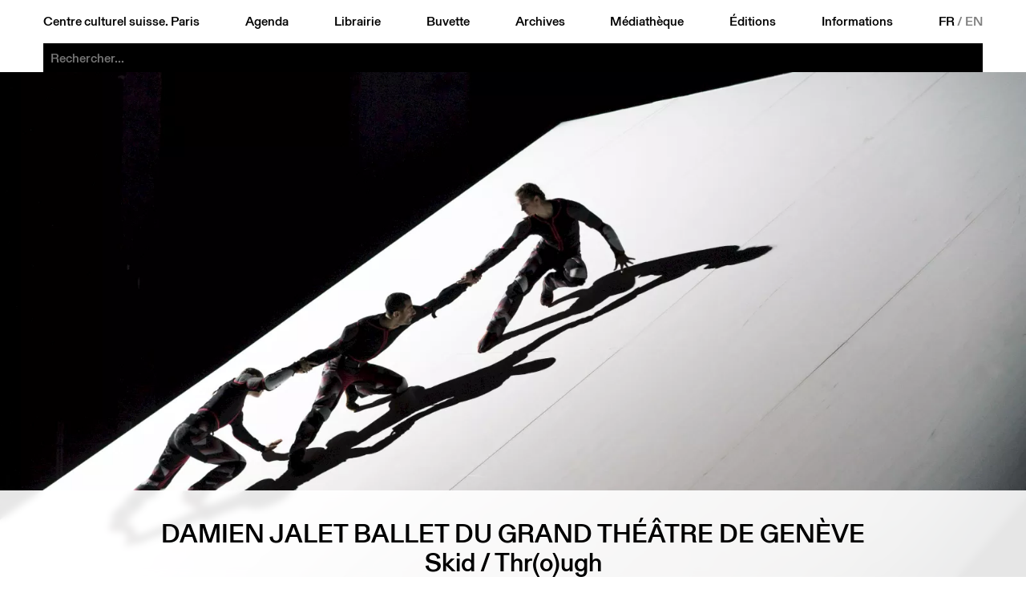

--- FILE ---
content_type: text/html; charset=utf-8
request_url: https://www.ccsparis.com/evenements/centre-culturel-suisse-on-tour-a-rennes/damien-jalet-ballet-du-grand-theatre-de-geneve/
body_size: 15790
content:
<!DOCTYPE html>
<html lang="fr-Fr" id="html">
	<head id="head">
		<!-- https://eprc.studio -->
		<meta charset="UTF-8">
		<meta http-equiv="X-UA-Compatible" content="IE=edge">
		<meta name="viewport" content="width=device-width, initial-scale=1">
		<style id="styles"></style>
	
		
	<title>Damien Jalet Ballet du Grand Théâtre de Genève | Centre culturel suisse. Paris</title>
	<meta name="title" content="Damien Jalet Ballet du Grand Théâtre de Genève | Centre culturel suisse. Paris">
	<meta name="description" content="Plateau incliné à 34 degrés ou énorme rouleau qui tourne sur lui-même : le chorégraphe Damien Jalet conjugue vertige et déséquilibre dans 2 créations. <em>Skid </em>et <em>Thr(o)ugh</em> ont pour source commune le dangereux rituel japonais du festival d’Onbashira :">
	<link rel="canonical" href="https://www.ccsparis.com/evenements/centre-culturel-suisse-on-tour-a-rennes/damien-jalet-ballet-du-grand-theatre-de-geneve/">
	
	<meta property="og:type" content="website">
	<meta property="og:url" content="https://www.ccsparis.com/evenements/centre-culturel-suisse-on-tour-a-rennes/damien-jalet-ballet-du-grand-theatre-de-geneve/">
	<meta property="og:title" content="Damien Jalet Ballet du Grand Théâtre de Genève | Centre culturel suisse. Paris">
	<meta property="og:description" content="Plateau incliné à 34 degrés ou énorme rouleau qui tourne sur lui-même : le chorégraphe Damien Jalet conjugue vertige et déséquilibre dans 2 créations. <em>Skid </em>et <em>Thr(o)ugh</em> ont pour source commune le dangereux rituel japonais du festival d’Onbashira :">
	<meta property="og:image" content="https://media.ccsparis.com/82868/skid_02_c_mats_backer.jpg">
	<meta property="og:image:width" content="3200">
	<meta property="og:image:height" content="2134">
	
	<meta name="twitter:card" content="summary_large_image">
	
	
	<link rel="apple-touch-icon" sizes="180x180" href="/site/templates/assets/favicon/apple-touch-icon.png">
	<link rel="icon" type="image/png" sizes="32x32" href="/site/templates/assets/favicon/favicon-32x32.png">
	<link rel="icon" type="image/png" sizes="16x16" href="/site/templates/assets/favicon/favicon-16x16.png">
	<link rel="manifest" href="/site/templates/assets/favicon/site.webmanifest">
<link rel="stylesheet" type="text/css" href="/site/templates/styles/fonts.css?v=1757497896" ><link rel="stylesheet" type="text/css" href="/site/templates/styles/main.css?v=1768570393" ><link rel="stylesheet" type="text/css" href="/site/templates/styles/content.css?v=1760009798" ><link rel="stylesheet" type="text/css" href="/site/templates/styles/event.css?v=1768488777" ><link rel="stylesheet" type="text/css" href="/site/templates/styles/festival.css?v=1764752399" ><link rel="stylesheet" type="text/css" href="/site/templates/styles/search.css?v=1759482308" ></head>
	<body id="body" style="--accent:rgb(231, 230, 21);--accent-text:black;--now:rgb(0, 255, 0);--now-text:black;">
		<noscript><style>img.lazyload{opacity:1;filter:none;}</style></noscript>
		<header id="menu" class="header" id="header">
			<a href="#menu" class="header_open">Menu</a>
			<a href="#" class="header_close">Close</a>
			<div class="header_part">
				<a href="/">Centre culturel suisse. Paris</a>
				<a href="/evenements/" id="nav-events">Agenda</a>
				<a href="/librairie/" id="nav-library">Librairie</a>
				<a href="/buvette/" id="nav-refreshment">Buvette</a>
				<a href="/evenements/archives" id="nav-archives">Archives</a>
				<a href="/mediatheque/" id="nav-media">Médiathèque</a>
				<a href="/editions/" id="nav-publications">Éditions</a>
				<a href="/informations/" id="nav-about">Informations</a>
				<div class="languages">
					<a href='/evenements/centre-culturel-suisse-on-tour-a-rennes/damien-jalet-ballet-du-grand-theatre-de-geneve/' class='language language--selected'>FR</a>&thinsp;/&thinsp;<a href='/en/events/centre-culturel-suisse-on-tour-a-rennes/damien-jalet-ballet-du-grand-theatre-de-geneve/' class='language'>EN</a>				</div>
			</div>
		
	<div class="search" id="search-bar">
		<form action="/recherche/" method="get" class="search_form" autocomplete="off" autocapitalize="off" id="search-form">
			<input type="submit" value="Rechercher" />
			<input type="search" name="q" class="search_input" placeholder="Rechercher..." autocomplete="off" autocapitalize="off" spellcheck="false" autocorrect="off">
			<div class="search_suggestions">
				<div class="search_results lister--list"></div>
				<a href='/categories/exposition/' class='category category--search button' onmouseleave='this.classList.remove('button--hover');'>Exposition</a><div class='subcategories subcategories--search' onmouseenter='this.previousElementSibling.classList.add('button--hover');' onmouseleave='this.previousElementSibling.classList.remove('button--hover');'><a href='/categories/exposition/architecture/' class='button'>Architecture</a><a href='/categories/exposition/arts-visuels/' class='button'>Arts visuels</a><a href='/categories/exposition/atelier/' class='button'>Atelier</a><a href='/categories/exposition/debat/' class='button'>Débat</a><a href='/categories/exposition/design/' class='button'>Design</a><a href='/categories/exposition/discussion/' class='button'>Discussion</a><a href='/categories/exposition/graphisme/' class='button'>Graphisme</a><a href='/categories/exposition/lecture/' class='button'>Lecture</a><a href='/categories/exposition/performance/' class='button'>Performance</a><a href='/categories/exposition/photographie/' class='button'>Photographie</a><a href='/categories/exposition/projection/' class='button'>Projection</a><a href='/categories/exposition/rencontre/' class='button'>Rencontre</a></div><a href='/categories/projection/' class='category category--search button' onmouseleave='this.classList.remove('button--hover');'>Projection</a><div class='subcategories subcategories--search' onmouseenter='this.previousElementSibling.classList.add('button--hover');' onmouseleave='this.previousElementSibling.classList.remove('button--hover');'><a href='/categories/projection/arts-visuels/' class='button'>Arts visuels</a><a href='/categories/projection/cinema-documentaire/' class='button'>Documentaire</a><a href='/categories/projection/cirque/' class='button'>Cirque</a><a href='/categories/projection/debat/' class='button'>Débat</a><a href='/categories/projection/rencontre/' class='button'>Rencontre</a><a href='/categories/projection/table-ronde/' class='button'>Table ronde</a></div><a href='/categories/scene/' class='category category--search button' onmouseleave='this.classList.remove('button--hover');'>Scène</a><div class='subcategories subcategories--search' onmouseenter='this.previousElementSibling.classList.add('button--hover');' onmouseleave='this.previousElementSibling.classList.remove('button--hover');'><a href='/categories/scene/arts-visuels/' class='button'>Arts visuels</a><a href='/categories/scene/cirque/' class='button'>Cirque</a><a href='/categories/scene/concert/' class='button'>Concert</a><a href='/categories/scene/danse/' class='button'>Danse</a><a href='/categories/scene/debat/' class='button'>Débat</a><a href='/categories/scene/discussion/' class='button'>Discussion</a><a href='/categories/scene/jazz/' class='button'>Jazz</a><a href='/categories/scene/lecture/' class='button'>Lecture</a><a href='/categories/scene/marionnettes/' class='button'>Marionnettes</a><a href='/categories/scene/musique/' class='button'>Musique</a><a href='/categories/scene/performance/' class='button'>Performance</a><a href='/categories/scene/rencontre/' class='button'>Rencontre</a><a href='/categories/scene/spectacle/' class='button'>Spectacle</a><a href='/categories/scene/theatre/' class='button'>Théâtre</a></div><a href='/categories/parole/' class='category category--search button' onmouseleave='this.classList.remove('button--hover');'>Parole</a><div class='subcategories subcategories--search' onmouseenter='this.previousElementSibling.classList.add('button--hover');' onmouseleave='this.previousElementSibling.classList.remove('button--hover');'><a href='/categories/parole/architecture/' class='button'>Architecture</a><a href='/categories/parole/arts-visuels/' class='button'>Arts visuels</a><a href='/categories/parole/atelier/' class='button'>Atelier</a><a href='/categories/parole/conference/' class='button'>Conférence</a><a href='/categories/parole/debat/' class='button'>Débat</a><a href='/categories/parole/design/' class='button'>Design</a><a href='/categories/parole/graphisme/' class='button'>Graphisme</a><a href='/categories/parole/lecture/' class='button'>Lecture</a><a href='/categories/parole/litterature/' class='button'>Littérature</a><a href='/categories/parole/rencontre/' class='button'>Rencontre</a><a href='/categories/parole/table-ronde/' class='button'>Table ronde</a></div><a href='/evenements/festival' class='category category--search category--gap button'>Festival</a><a href='/evenements/librairie' class='category category--search category--gap button'>À la librairie</a><a href='/evenements/hors-les-murs' class='category category--search category--gap button' onmouseleave='this.classList.remove('button--hover');'>Hors les murs</a><div class='subcategories subcategories--search' onmouseenter='this.previousElementSibling.classList.add('button--hover');' onmouseleave='this.previousElementSibling.classList.remove('button--hover');'><a href='/evenements/aix-en-provence' class='button'>Aix-en-Provence</a><a href='/evenements/aurillac' class='button'>Aurillac</a><a href='/evenements/bordeaux' class='button'>Bordeaux</a><a href='/evenements/dunkerque' class='button'>Dunkerque</a><a href='/evenements/guadeloupe' class='button'>Guadeloupe</a><a href='/evenements/lille' class='button'>Lille</a><a href='/evenements/lyon' class='button'>Lyon</a><a href='/evenements/marseille' class='button'>Marseille</a><a href='/evenements/metz' class='button'>Metz</a><a href='/evenements/montpellier' class='button'>Montpellier</a><a href='/evenements/orleans' class='button'>Orleans</a><a href='/evenements/paris' class='button'>Paris</a><a href='/evenements/rennes' class='button'>Rennes</a><a href='/evenements/sarrebruck' class='button'>Sarrebruck</a><a href='/evenements/thionville' class='button'>Thionville</a><a href='/evenements/toulon' class='button'>Toulon</a><a href='/evenements/toulouse' class='button'>Toulouse</a><a href='/evenements/versailles' class='button'>Versailles</a></div><a href='/evenements/on-tour' class='category category--search category--gap button''>CCS On Tour</a>			</div>
		</form>
	</div>
</header>
		<main id="main">
	<div class="event event--full">
					<div class="event_image"><picture>
	<source data-srcset="https://media.ccsparis.com/82868/skid_02_c_mats_backer.1600x0.webp 1600w, https://media.ccsparis.com/82868/skid_02_c_mats_backer.webp 2x" type="image/webp">
	<source data-srcset="https://media.ccsparis.com/82868/skid_02_c_mats_backer.1600x0.jpg 1600w, https://media.ccsparis.com/82868/skid_02_c_mats_backer.jpg 2x" type="image/jpeg">
	<img
		class="lazyload landscape"
		src="https://media.ccsparis.com/82868/skid_02_c_mats_backer.300x0.jpg"
		srcset="https://media.ccsparis.com/82868/skid_02_c_mats_backer.600x0.jpg 2x"
		width="3200"
		height="2134"
		alt="Damien Jallet - Ballet du Grand Théâtre de Genève Skid © Mats Backer"
			/>
</picture></div>
				<div class="content">
			<div class="content_title">
				<h1>Damien Jalet Ballet du Grand Théâtre de Genève</h1>
			</div>
							<div class="content_subtitle">
					<h2>Skid / Thr(o)ugh</h2>
				</div>
										<div class="content_left">
					<div class="content_left-top">
						<div class="content_details content_details--no-border">
							<div class='categories categories--event'><a href='/evenements/rennes' class='category button'>Rennes</a><a href='/categories/scene/' class='category button'>Scène</a><a href='/categories/scene/danse/' class='subcategory button'>Danse</a></div><div class='event_dates'><div class='event_date'>mar&nbsp;13&thinsp;&rarr;&#8239;ven&nbsp;16 juin 2023</div><div title='' class='event_date event_date--past'>mar&nbsp;13 juin 2023 <span>20:00</span></div><div title='' class='event_date event_date--past'>mer&nbsp;14 juin 2023 <span>20:00</span></div><div title='' class='event_date event_date--past'>jeu&nbsp;15 juin 2023 <span>19:30</span></div><div title='' class='event_date event_date--past'>ven&nbsp;16 juin 2023 <span>20:00</span></div><div class='event_fee'><span>90&#039; avec entracte</span><span>9-30&nbsp;&euro;</span></div></div><div class='content_detail'>&searr;<br><a href='#festival'>Centre culturel suisse. On Tour à Rennes</a></div><div class='content_detail'><a href='https://www.t-n-b.fr/' target='_blank'>Th&eacute;&acirc;tre National de Bretagne</a><br><p>1 rue Saint-Hélier<br />
35040 Rennes</p></div><div class='content_detail'><p>Bord de plateau jeudi 15 juin.</p></div>						</div>
					</div>
					<div class="content_left-bottom"><a class='event_prev' href='/evenements/centre-culturel-suisse-on-tour-a-rennes/ouinch-ouinch/'>Ouinch Ouinch</a><a class='event_next' href='/evenements/centre-culturel-suisse-on-tour-a-rennes/stefan-kaegi/'>Stefan Kaegi</a></div>
				</div>
						<div class="content_center"><div class='content_summary'><p>Plateau incliné à 34 degrés ou énorme rouleau qui tourne sur lui-même : le chorégraphe Damien Jalet conjugue vertige et déséquilibre dans 2 créations.</p>

<p><em>Skid </em>et <em>Thr(o)ugh</em> ont pour source commune le dangereux rituel japonais du festival d’Onbashira : des hommes chevauchent des troncs d’arbres en descendant le flanc d’une montagne. Ces 2 pièces proposent d’infinis jeux d’apparitions, de disparitions et de luttes avec des forces qui dépassent les danseuses et danseurs qui n’ont d’autres choix que de se faire confiance. La notion de danger est omniprésente, en particulier dans <em>Thr(o)ugh</em> créée quelques mois après les attentats de la rue de Charonne le 13 novembre 2015, et dont Damien Jalet a été témoin direct.</p>

<p><em>Skid </em>est plus apaisée et onirique. Les danseurs évoluent sur la musique électro acoustique de Christian Fennesz, remix de symphonies du compositeur Gustav Mahler. Ils se laissent entraîner dans des mouvements virtuoses d’abandon et de résistance, d’accélération et de ralentissement sur un plateau où l’immobilité est tout simplement impossible.</p></div><div class="gallery">
	<div class="gallery_images"><picture id='image-1'>
	<source data-srcset="https://media.ccsparis.com/82868/skid_02_c_mats_backer.1600x0.webp 1600w, https://media.ccsparis.com/82868/skid_02_c_mats_backer.webp 2x" type="image/webp">
	<source data-srcset="https://media.ccsparis.com/82868/skid_02_c_mats_backer.1600x0.jpg 1600w, https://media.ccsparis.com/82868/skid_02_c_mats_backer.jpg 2x" type="image/jpeg">
	<img
		class="lazyload landscape"
		src="https://media.ccsparis.com/82868/skid_02_c_mats_backer.300x0.jpg"
		srcset="https://media.ccsparis.com/82868/skid_02_c_mats_backer.600x0.jpg 2x"
		width="3200"
		height="2134"
		alt="Damien Jallet - Ballet du Grand Théâtre de Genève Skid © Mats Backer"
			/>
</picture><a href='#image-2'></a><picture id='image-2' style='left:100%'>
	<source data-srcset="https://media.ccsparis.com/82868/skid_14_c_mats_backer.1600x0.webp 1600w, https://media.ccsparis.com/82868/skid_14_c_mats_backer.webp 2x" type="image/webp">
	<source data-srcset="https://media.ccsparis.com/82868/skid_14_c_mats_backer.1600x0.jpg 1600w, https://media.ccsparis.com/82868/skid_14_c_mats_backer.jpg 2x" type="image/jpeg">
	<img
		class="lazyload landscape"
		src="https://media.ccsparis.com/82868/skid_14_c_mats_backer.300x0.jpg"
		srcset="https://media.ccsparis.com/82868/skid_14_c_mats_backer.600x0.jpg 2x"
		width="3200"
		height="2237"
		alt="Damien Jallet - Ballet du Grand Théâtre de Genève Skid © Mats Backer"
			/>
</picture><a href='#image-3' style='left:100%'></a><picture id='image-3' style='left:200%'>
	<source data-srcset="https://media.ccsparis.com/82868/skid_21_c_mats_backer.1600x0.webp 1600w, https://media.ccsparis.com/82868/skid_21_c_mats_backer.webp 2x" type="image/webp">
	<source data-srcset="https://media.ccsparis.com/82868/skid_21_c_mats_backer.1600x0.jpg 1600w, https://media.ccsparis.com/82868/skid_21_c_mats_backer.jpg 2x" type="image/jpeg">
	<img
		class="lazyload landscape"
		src="https://media.ccsparis.com/82868/skid_21_c_mats_backer.300x0.jpg"
		srcset="https://media.ccsparis.com/82868/skid_21_c_mats_backer.600x0.jpg 2x"
		width="3200"
		height="2270"
		alt="Damien Jallet - Ballet du Grand Théâtre de Genève Skid © Mats Backer"
			/>
</picture><a href='#image-1' style='left:200%'></a></div>
	<footer class="gallery_footer">
		<div class="gallery_description"><p>Damien Jallet - Ballet du Grand Théâtre de Genève <em>Skid</em> © Mats Backer</p></div>
		<div class="gallery_pagination">
			<span class="gallery_current-page">1</span> / 3		</div>
	</footer>
</div><div class='video video--landscape'><iframe width="200" height="113" src="https://www.youtube-nocookie.com/embed/HQeRMdS3nVA?color=white&iv_load_policy=3&playsinline=1&enablejsapi=1&origin=https://ccsparis.com&feature=oembed" frameborder="0" allow="accelerometer; autoplay; clipboard-write; encrypted-media; gyroscope; picture-in-picture" allowfullscreen title="Skid, by Damien Jalet"></iframe></div><details class='accordion'><summary>Distribution</summary><p><em>SKID</em><br />
Chorégraphie<br />
DAMIEN JALET<br />
Scénographie<br />
JIM HODGES<br />
CARLOS MARQUES DA CRUZ<br />
Costumes<br />
JEAN-PAUL LESPAGNARD<br />
Lumières<br />
JOAKIM BRICK<br />
Musique<br />
FENNESZ<br />
MARIHIKO HARA<br />
Avec 17 danseuses et danseurs </p>

<p><em>THR(O)UGH</em><br />
Chorégraphie<br />
DAMIEN JALET<br />
Scénographie<br />
JIM HODGES<br />
CARLOS MARQUES DA CRUZ<br />
Lumières<br />
JAN MAERTENS<br />
Costumes<br />
JEAN-PAUL LESPAGNARD<br />
Musique<br />
FENNESZ<br />
Avec 12 danseuses et danseurs</p>

<p>Production : Grand Théâtre de Genève.<br />
Avec le Centre culturel suisse. On Tour à Rennes (du 5 au 14 mai 2023), et le soutien de la Fondation suisse pour la culture Pro Helvetia.</p></details><div class='logos_title'>Partenaire</div><div class='logos'><div class='logo'><img src='https://media.ccsparis.com/90503/tnb_sigle_logotype_1.png'></div></div></div>
							<div class="content_right">
					<div class="content_right-top"><div class='event_dates'><div class='event_date'>mar&nbsp;13&thinsp;&rarr;&#8239;ven&nbsp;16 juin 2023</div><div title='' class='event_date event_date--past'>mar&nbsp;13 juin 2023 <span>20:00</span></div><div title='' class='event_date event_date--past'>mer&nbsp;14 juin 2023 <span>20:00</span></div><div title='' class='event_date event_date--past'>jeu&nbsp;15 juin 2023 <span>19:30</span></div><div title='' class='event_date event_date--past'>ven&nbsp;16 juin 2023 <span>20:00</span></div><div class='event_fee'><span>90&#039; avec entracte</span><span>9-30&nbsp;&euro;</span></div></div></div>
					<div class="content_right-bottom"><a class='event_prev' href='/evenements/centre-culturel-suisse-on-tour-a-rennes/ouinch-ouinch/'>Ouinch Ouinch</a><a class='event_next' href='/evenements/centre-culturel-suisse-on-tour-a-rennes/stefan-kaegi/'>Stefan Kaegi</a></div>
				</div>
					</div>
	</div>

	<div id='festival' class='festival'>
		<div class="content">
			<div class="content_title">
				<div class="festival_dates">04&thinsp;&rarr;&#8239;14 mai 2023</div>
				<h1>Centre culturel suisse. On Tour à Rennes</h1>
			</div>
										<div class="content_full">
					<div class="content_summary"><p>Dans le cadre de son tour de France, le Centre culturel suisse sera à Rennes du 04 au 14 mai 2023.<br />
Avec notamment : Frac Bretagne, Théâtre National Bretagne, La Criée centre d’art contemporain, 40mcube, Théâtre de Poche Hédé-Bazouges, 3 Hit Combo, Le Triangle, Lillico, Théâtre L’Aire libre, Clair Obscur, Champs libres, Collectif FAIR-E / CCN de Rennes et de Bretagne, Lendroit éditions, AY-ROOP, Musée des beaux-arts de Rennes, Jardin Moderne, Maison de la poésie et Au bout du plongeoir. </p></div>
				</div>
						<div class="festival_events"></div>
							<div class="festival_events">
					<details class="accordion" open>
						<summary>Évènements passés</summary>
						<div class='festival_date'><div class='festival_day'>jeu&nbsp;02.02</div><div class='festival_event festival_event--time'><div class='festival_time'>18:30</div><div class="event">
	<a class="event_link" href="/evenements/centre-culturel-suisse-on-tour-a-rennes/basim-magdy/"></a>
			<div class="event_illustration">
			<div class="event_image event_image--empty"></div>
			<div class='categories categories--event'><a href='/categories/exposition/'class='category button button--transparent'>Vernissage</a><div class='subcategories'></div></div><a href='/evenements/centre-culturel-suisse-on-tour-a-rennes/'class='event_place button button--transparent'>Centre culturel suisse. On Tour à Rennes</a>		</div>
		<div class="event_informations">
			<div class="event_title">
				<a href='/evenements/centre-culturel-suisse-on-tour-a-rennes/'class='event_place button'>Centre culturel suisse. On Tour à Rennes</a>				<span>Basim Magdy</span>
			</div>
			<div class="event_subtitle">THE YEAR SPRING ARRIVED IN SEPTEMBER</div>
			<a href='/evenements/rennes' class='event_place button'>Rennes</a><div class='event_address'>Frac Bretagne</div>			<a href="/categories/exposition/" class="category button">Vernissage</a>
			<div class="event_date">02 févr</div>
			<div class="event_year">2023</div>
		</div>
	</div></div></div><div class='festival_date'><div class='festival_day'>ven&nbsp;03.02</div><div class='festival_event festival_event--time'><div class='festival_time'>17:00</div><div class="event">
	<a class="event_link" href="/evenements/centre-culturel-suisse-on-tour-a-rennes/judith-kakon/"></a>
			<div class="event_illustration">
			<div class="event_image event_image--empty"></div>
			<div class='categories categories--event'><a href='/categories/exposition/'class='category button button--transparent'>Vernissage</a><div class='subcategories'></div></div><a href='/evenements/centre-culturel-suisse-on-tour-a-rennes/'class='event_place button button--transparent'>Centre culturel suisse. On Tour à Rennes</a>		</div>
		<div class="event_informations">
			<div class="event_title">
				<a href='/evenements/centre-culturel-suisse-on-tour-a-rennes/'class='event_place button'>Centre culturel suisse. On Tour à Rennes</a>				<span>Judith Kakon</span>
			</div>
			<div class="event_subtitle">Grand Air</div>
			<a href='/evenements/rennes' class='event_place button'>Rennes</a><div class='event_address'>La Cri&eacute;e centre d&#039;art contemporain</div>			<a href="/categories/exposition/" class="category button">Vernissage</a>
			<div class="event_date">03 févr</div>
			<div class="event_year">2023</div>
		</div>
	</div></div><div class='festival_event festival_event--time'><div class='festival_time'>18:30</div><div class="event">
	<a class="event_link" href="/evenements/centre-culturel-suisse-on-tour-a-rennes/romane-de-watteville/"></a>
			<div class="event_illustration">
			<div class="event_image"><picture>
	<source data-srcset="https://media.ccsparis.com/82917/23_reproromane_matthieu_i_wonder_how_many_more_memories_im_in_extrait.1495x0.webp 1495w, https://media.ccsparis.com/82917/23_reproromane_matthieu_i_wonder_how_many_more_memories_im_in_extrait.webp 2x" type="image/webp">
	<source data-srcset="https://media.ccsparis.com/82917/23_reproromane_matthieu_i_wonder_how_many_more_memories_im_in_extrait.1495x0.jpg 1495w, https://media.ccsparis.com/82917/23_reproromane_matthieu_i_wonder_how_many_more_memories_im_in_extrait.jpg 2x" type="image/jpeg">
	<img
		class="lazyload portrait"
		src="https://media.ccsparis.com/82917/23_reproromane_matthieu_i_wonder_how_many_more_memories_im_in_extrait.300x0.jpg"
		srcset="https://media.ccsparis.com/82917/23_reproromane_matthieu_i_wonder_how_many_more_memories_im_in_extrait.600x0.jpg 2x"
		width="2991"
		height="3600"
		alt=""
			/>
</picture></div>
			<div class='categories categories--event'><a href='/categories/exposition/'class='category button button--transparent'>Vernissage</a><div class='subcategories'></div></div><a href='/evenements/centre-culturel-suisse-on-tour-a-rennes/'class='event_place button button--transparent'>Centre culturel suisse. On Tour à Rennes</a>		</div>
		<div class="event_informations">
			<div class="event_title">
				<a href='/evenements/centre-culturel-suisse-on-tour-a-rennes/'class='event_place button'>Centre culturel suisse. On Tour à Rennes</a>				<span>Romane de Watteville</span>
			</div>
			<div class="event_subtitle">Studiolove</div>
			<a href='/evenements/rennes' class='event_place button'>Rennes</a><div class='event_address'>40mcube &ndash; centre d&rsquo;art contemporain d&rsquo;int&eacute;r&ecirc;t national</div>			<a href="/categories/exposition/" class="category button">Vernissage</a>
			<div class="event_date">03 févr</div>
			<div class="event_year">2023</div>
		</div>
	</div></div></div><div class='festival_date'><div class='festival_day'>ven&nbsp;03.02&thinsp;&rarr;&#8239;dim&nbsp;14.05</div><div class='festival_event'><div class="event">
	<a class="event_link" href="/evenements/centre-culturel-suisse-on-tour-a-rennes/basim-magdy/"></a>
			<div class="event_illustration">
			<div class="event_image">
				<picture>
			<source data-srcset="https://media.ccsparis.com/82908/bassim_magdy_feardeathlovedeath_04.1600x0.webp 1600w, https://media.ccsparis.com/82908/bassim_magdy_feardeathlovedeath_04.webp 2x" type="image/webp">
			<source data-srcset="https://media.ccsparis.com/82908/bassim_magdy_feardeathlovedeath_04.1600x0.png 1600w, https://media.ccsparis.com/82908/bassim_magdy_feardeathlovedeath_04.png 2x" type="image/png">
		<img
		class="lazyload landscape"
		src="https://media.ccsparis.com/82908/bassim_magdy_feardeathlovedeath_04.300x0.png"
		srcset="https://media.ccsparis.com/82908/bassim_magdy_feardeathlovedeath_04.600x0.png 2x"
		width="300"
		height="188"
		alt="<p>Basim Magdy, FEARDEATHLOVEDEATH, 2022. Film super 16 transféré en Full HD, 17 min 15 sec. Commande de Röda Sten Konsthall, Gothenburg.  © Courtesy de l’artiste</p>"
		/>
</picture>			</div>
			<div class="categories categories--event"><a href="/categories/exposition/"class="category button button--transparent">Exposition</a><div class="subcategories"></div></div><a href="/evenements/centre-culturel-suisse-on-tour-a-rennes/"class="event_place button button--transparent">Centre culturel suisse. On Tour à Rennes</a>			<div class="event_excerpt" data-more="Lire plus">L’exposition personnelle de Basim Magdy au Frac Bretagne est une plongée dans le travail de ce fascinant artiste d’origine égyptienne. Chez lui…</div>
		</div>
		<div class="event_informations">
			<div class="event_title">
				<a href="/evenements/centre-culturel-suisse-on-tour-a-rennes/"class="event_place button">Centre culturel suisse. On Tour à Rennes</a>				<span>Basim Magdy</span>
			</div>
			<div class="event_subtitle"><span>THE YEAR SPRING ARRIVED IN SEPTEMBER</span></div>
			<a href="/evenements/rennes" class="event_place button">Rennes</a><div class="event_address">Frac Bretagne</div>			<a href="/categories/exposition/" class="category button">Exposition</a>
			<div class="event_date">03 févr&thinsp;–&thinsp;14 mai</div>
			<div class="event_year">2023</div>
		</div>
	</div></div></div><div class='festival_date'><div class='festival_day'>sam&nbsp;04.02&thinsp;&rarr;&#8239;sam&nbsp;13.05</div><div class='festival_event'><div class="event">
	<a class="event_link" href="/evenements/centre-culturel-suisse-on-tour-a-rennes/romane-de-watteville/"></a>
			<div class="event_illustration">
			<div class="event_image">
				<picture>
			<source data-srcset="https://media.ccsparis.com/82917/23_reproromane_matthieu_i_wonder_how_many_more_memories_im_in_extrait.1495x0.webp 1495w, https://media.ccsparis.com/82917/23_reproromane_matthieu_i_wonder_how_many_more_memories_im_in_extrait.webp 2x" type="image/webp">
			<source data-srcset="https://media.ccsparis.com/82917/23_reproromane_matthieu_i_wonder_how_many_more_memories_im_in_extrait.1495x0.jpg 1495w, https://media.ccsparis.com/82917/23_reproromane_matthieu_i_wonder_how_many_more_memories_im_in_extrait.jpg 2x" type="image/jpeg">
		<img
		class="lazyload portrait"
		src="https://media.ccsparis.com/82917/23_reproromane_matthieu_i_wonder_how_many_more_memories_im_in_extrait.300x0.jpg"
		srcset="https://media.ccsparis.com/82917/23_reproromane_matthieu_i_wonder_how_many_more_memories_im_in_extrait.600x0.jpg 2x"
		width="300"
		height="361"
		alt=""
		/>
</picture>			</div>
			<div class="categories categories--event"><a href="/categories/exposition/"class="category button button--transparent">Exposition</a><div class="subcategories"></div></div><a href="/evenements/centre-culturel-suisse-on-tour-a-rennes/"class="event_place button button--transparent">Centre culturel suisse. On Tour à Rennes</a>			<div class="event_excerpt" data-more="Lire plus">Pour sa première exposition monographique en France à 40mcube, Romane de Watteville déploie son travail de peinture, articulant différents formats et interventions sur l’espace. </div>
		</div>
		<div class="event_informations">
			<div class="event_title">
				<a href="/evenements/centre-culturel-suisse-on-tour-a-rennes/"class="event_place button">Centre culturel suisse. On Tour à Rennes</a>				<span>Romane de Watteville</span>
			</div>
			<div class="event_subtitle"><span>Studiolove</span></div>
			<a href="/evenements/rennes" class="event_place button">Rennes</a><div class="event_address">40mcube &ndash; centre d&rsquo;art contemporain d&rsquo;int&eacute;r&ecirc;t national</div>			<a href="/categories/exposition/" class="category button">Exposition</a>
			<div class="event_date">04 févr&thinsp;–&thinsp;13 mai</div>
			<div class="event_year">2023</div>
		</div>
	</div></div></div><div class='festival_date'><div class='festival_day'>sam&nbsp;04.02&thinsp;&rarr;&#8239;dim&nbsp;14.05</div><div class='festival_event'><div class="event">
	<a class="event_link" href="/evenements/centre-culturel-suisse-on-tour-a-rennes/judith-kakon/"></a>
			<div class="event_illustration">
			<div class="event_image">
				<picture>
			<source data-srcset="https://media.ccsparis.com/82941/0d6a1421.1250x0.webp 1250w, https://media.ccsparis.com/82941/0d6a1421.webp 2x" type="image/webp">
			<source data-srcset="https://media.ccsparis.com/82941/0d6a1421.1250x0.jpg 1250w, https://media.ccsparis.com/82941/0d6a1421.jpg 2x" type="image/jpeg">
		<img
		class="lazyload landscape"
		src="https://media.ccsparis.com/82941/0d6a1421.300x0.jpg"
		srcset="https://media.ccsparis.com/82941/0d6a1421.600x0.jpg 2x"
		width="300"
		height="200"
		alt="<p>Judith Kakon, <em>Grand Air</em>, La Criée centre d’art contemporain 2023 © Gina Folly</p>"
		/>
</picture>			</div>
			<div class="categories categories--event"><a href="/categories/exposition/"class="category button button--transparent">Exposition</a><div class="subcategories"></div></div><a href="/evenements/centre-culturel-suisse-on-tour-a-rennes/"class="event_place button button--transparent">Centre culturel suisse. On Tour à Rennes</a>			<div class="event_excerpt" data-more="Lire plus">La Criée centre d’art contemporain invite, en partenariat avec le Centre culturel suisse, l’artiste suisse Judith Kakon pour sa première exposition personnelle en France.  </div>
		</div>
		<div class="event_informations">
			<div class="event_title">
				<a href="/evenements/centre-culturel-suisse-on-tour-a-rennes/"class="event_place button">Centre culturel suisse. On Tour à Rennes</a>				<span>Judith Kakon</span>
			</div>
			<div class="event_subtitle"><span>Grand Air</span></div>
			<a href="/evenements/rennes" class="event_place button">Rennes</a><div class="event_address">La Cri&eacute;e centre d&#039;art contemporain</div>			<a href="/categories/exposition/" class="category button">Exposition</a>
			<div class="event_date">04 févr&thinsp;–&thinsp;14 mai</div>
			<div class="event_year">2023</div>
		</div>
	</div></div></div><div class='festival_date'><div class='festival_day'>sam&nbsp;18.03</div><div class='festival_event festival_event--time'><div class='festival_time'>19:30</div><div class="event">
	<a class="event_link" href="/evenements/centre-culturel-suisse-on-tour-a-rennes/massimo-furlan-claire-de-ribaupierre/"></a>
			<div class="event_illustration">
			<div class="event_image">
				<picture>
			<source data-srcset="https://media.ccsparis.com/83235/22aveclanimalp-244avec_lanimal_photos_web_c_pierrenydegger__2022_numero23prod.1476x0.webp 1476w, https://media.ccsparis.com/83235/22aveclanimalp-244avec_lanimal_photos_web_c_pierrenydegger__2022_numero23prod.webp 2x" type="image/webp">
			<source data-srcset="https://media.ccsparis.com/83235/22aveclanimalp-244avec_lanimal_photos_web_c_pierrenydegger__2022_numero23prod.1476x0.jpg 1476w, https://media.ccsparis.com/83235/22aveclanimalp-244avec_lanimal_photos_web_c_pierrenydegger__2022_numero23prod.jpg 2x" type="image/jpeg">
		<img
		class="lazyload landscape"
		src="https://media.ccsparis.com/83235/22aveclanimalp-244avec_lanimal_photos_web_c_pierrenydegger__2022_numero23prod.300x0.jpg"
		srcset="https://media.ccsparis.com/83235/22aveclanimalp-244avec_lanimal_photos_web_c_pierrenydegger__2022_numero23prod.600x0.jpg 2x"
		width="300"
		height="200"
		alt="<p>Massimo Furlan &amp; Claire de Ribaupierre, Avec l’animal © Pierre Nydegger</p>"
		/>
</picture>			</div>
			<div class="categories categories--event"><a href="/categories/scene/"class="category button button--transparent">Scène</a><div class="subcategories"><a href="/categories/scene/theatre/"class="subcategory button button--transparent">Théâtre</a></div></div><a href="/evenements/centre-culturel-suisse-on-tour-a-rennes/"class="event_place button button--transparent">Centre culturel suisse. On Tour à Rennes</a>			<div class="event_excerpt" data-more="Lire plus">Après l’épopée implicative du Cauchemar de Séville en 2022, Massimo Furlan est de retour aux Tombées de la Nuit, aux côtés de Claire de Ribaupierre, pour ce second volet de leur trilogie des liens, De la terre. Dans Avec l’animal…</div>
		</div>
		<div class="event_informations">
			<div class="event_title">
				<a href="/evenements/centre-culturel-suisse-on-tour-a-rennes/"class="event_place button">Centre culturel suisse. On Tour à Rennes</a>				<span>Massimo Furlan &amp; Claire de Ribaupierre</span>
			</div>
			<div class="event_subtitle"><span>Avec l&rsquo;animal</span></div>
			<a href="/evenements/rennes" class="event_place button">Rennes</a><div class="event_address">Compagnie OCUS</div>			<a href="/categories/scene/" class="category button">Sc&egrave;ne</a>
			<div class="event_date">18 mars</div>
			<div class="event_year">2023</div>
		</div>
	</div></div></div><div class='festival_date'><div class='festival_day'>dim&nbsp;19.03</div><div class='festival_event festival_event--time'><div class='festival_time'>16:00</div><div class="event">
	<a class="event_link" href="/evenements/centre-culturel-suisse-on-tour-a-rennes/massimo-furlan-claire-de-ribaupierre/"></a>
			<div class="event_illustration">
			<div class="event_image">
				<picture>
			<source data-srcset="https://media.ccsparis.com/83235/22aveclanimalp-244avec_lanimal_photos_web_c_pierrenydegger__2022_numero23prod.1476x0.webp 1476w, https://media.ccsparis.com/83235/22aveclanimalp-244avec_lanimal_photos_web_c_pierrenydegger__2022_numero23prod.webp 2x" type="image/webp">
			<source data-srcset="https://media.ccsparis.com/83235/22aveclanimalp-244avec_lanimal_photos_web_c_pierrenydegger__2022_numero23prod.1476x0.jpg 1476w, https://media.ccsparis.com/83235/22aveclanimalp-244avec_lanimal_photos_web_c_pierrenydegger__2022_numero23prod.jpg 2x" type="image/jpeg">
		<img
		class="lazyload landscape"
		src="https://media.ccsparis.com/83235/22aveclanimalp-244avec_lanimal_photos_web_c_pierrenydegger__2022_numero23prod.300x0.jpg"
		srcset="https://media.ccsparis.com/83235/22aveclanimalp-244avec_lanimal_photos_web_c_pierrenydegger__2022_numero23prod.600x0.jpg 2x"
		width="300"
		height="200"
		alt="<p>Massimo Furlan &amp; Claire de Ribaupierre, Avec l’animal © Pierre Nydegger</p>"
		/>
</picture>			</div>
			<div class="categories categories--event"><a href="/categories/scene/"class="category button button--transparent">Scène</a><div class="subcategories"><a href="/categories/scene/theatre/"class="subcategory button button--transparent">Théâtre</a></div></div><a href="/evenements/centre-culturel-suisse-on-tour-a-rennes/"class="event_place button button--transparent">Centre culturel suisse. On Tour à Rennes</a>			<div class="event_excerpt" data-more="Lire plus">Après l’épopée implicative du Cauchemar de Séville en 2022, Massimo Furlan est de retour aux Tombées de la Nuit, aux côtés de Claire de Ribaupierre, pour ce second volet de leur trilogie des liens, De la terre. Dans Avec l’animal…</div>
		</div>
		<div class="event_informations">
			<div class="event_title">
				<a href="/evenements/centre-culturel-suisse-on-tour-a-rennes/"class="event_place button">Centre culturel suisse. On Tour à Rennes</a>				<span>Massimo Furlan &amp; Claire de Ribaupierre</span>
			</div>
			<div class="event_subtitle"><span>Avec l&rsquo;animal</span></div>
			<a href="/evenements/rennes" class="event_place button">Rennes</a><div class="event_address">Compagnie OCUS</div>			<a href="/categories/scene/" class="category button">Sc&egrave;ne</a>
			<div class="event_date">18 mars</div>
			<div class="event_year">2023</div>
		</div>
	</div></div></div><div class='festival_date'><div class='festival_day'>jeu&nbsp;13.04&thinsp;&rarr;&#8239;sam&nbsp;01.07</div><div class='festival_event'><div class="event">
	<a class="event_link" href="/evenements/centre-culturel-suisse-on-tour-a-rennes/jeremie-gindre/"></a>
			<div class="event_illustration">
			<div class="event_image">
				<picture>
			<source data-srcset="https://media.ccsparis.com/82811/telechargement.640x0.webp 640w, https://media.ccsparis.com/82811/telechargement.webp 2x" type="image/webp">
			<source data-srcset="https://media.ccsparis.com/82811/telechargement.640x0.png 640w, https://media.ccsparis.com/82811/telechargement.png 2x" type="image/png">
		<img
		class="lazyload landscape"
		src="https://media.ccsparis.com/82811/telechargement.300x0.png"
		srcset="https://media.ccsparis.com/82811/telechargement.600x0.png 2x"
		width="300"
		height="212"
		alt=""
		/>
</picture>			</div>
			<div class="categories categories--event"><a href="/categories/exposition/"class="category button button--transparent">Exposition</a><div class="subcategories"></div></div><a href="/evenements/centre-culturel-suisse-on-tour-a-rennes/"class="event_place button button--transparent">Centre culturel suisse. On Tour à Rennes</a>			<div class="event_excerpt" data-more="Lire plus">Jérémie Gindre est un artiste suisse qui fait des livres et des expositions. Comme Jérémie dessine, il y a parfois des images dans ses livres. Comme Jérémie écrit, il montre parfois des textes dans ses expositions. Jérémie s’intéresse à beaucoup de choses. Ces choses sont par exemple :</div>
		</div>
		<div class="event_informations">
			<div class="event_title">
				<a href="/evenements/centre-culturel-suisse-on-tour-a-rennes/"class="event_place button">Centre culturel suisse. On Tour à Rennes</a>				<span>Jérémie Gindre</span>
			</div>
			<div class="event_subtitle"><span>Jolie vue, mauvais pr&eacute;sage</span></div>
			<a href="/evenements/rennes" class="event_place button">Rennes</a><div class="event_address">Lendroit &eacute;ditions</div>			<a href="/categories/exposition/" class="category button">Exposition</a>
			<div class="event_date">13 avril&thinsp;–&thinsp;01 juil</div>
			<div class="event_year">2023</div>
		</div>
	</div></div></div><div class='festival_date'><div class='festival_day'>jeu&nbsp;04.05</div><div class='festival_event festival_event--time'><div class='festival_time'>20:30</div><div class="event">
	<a class="event_link" href="/evenements/centre-culturel-suisse-on-tour-a-rennes/joel-maillard/"></a>
			<div class="event_illustration">
			<div class="event_image">
				<picture>
			<source data-srcset="https://media.ccsparis.com/82230/22_01_maillard27781_david_gagnebin-de_bons.1300x0.webp 1300w, https://media.ccsparis.com/82230/22_01_maillard27781_david_gagnebin-de_bons.webp 2x" type="image/webp">
			<source data-srcset="https://media.ccsparis.com/82230/22_01_maillard27781_david_gagnebin-de_bons.1300x0.jpg 1300w, https://media.ccsparis.com/82230/22_01_maillard27781_david_gagnebin-de_bons.jpg 2x" type="image/jpeg">
		<img
		class="lazyload landscape"
		src="https://media.ccsparis.com/82230/22_01_maillard27781_david_gagnebin-de_bons.300x0.jpg"
		srcset="https://media.ccsparis.com/82230/22_01_maillard27781_david_gagnebin-de_bons.600x0.jpg 2x"
		width="300"
		height="214"
		alt="<p>Joël Maillard © David Gagnebin-de Bons</p>"
		/>
</picture>			</div>
			<div class="categories categories--event"><a href="/categories/scene/"class="category button button--transparent">Scène</a><div class="subcategories"><a href="/categories/scene/spectacle/"class="subcategory button button--transparent">Spectacle</a><a href="/categories/scene/theatre/"class="subcategory button button--transparent">Théâtre</a></div></div><a href="/evenements/centre-culturel-suisse-on-tour-a-rennes/"class="event_place button button--transparent">Centre culturel suisse. On Tour à Rennes</a>			<div class="event_excerpt" data-more="Lire plus">“Pour certaines personnes, dont moi, rester au monde n’est pas une évidence. Il me pèse. Et je lui pèse. Une vie humaine peut désormais se quantifier en émissions carbone, qui sont l’ennemi n°1 de l’humanité à venir.</div>
		</div>
		<div class="event_informations">
			<div class="event_title">
				<a href="/evenements/centre-culturel-suisse-on-tour-a-rennes/"class="event_place button">Centre culturel suisse. On Tour à Rennes</a>				<span>Joël Maillard</span>
			</div>
			<div class="event_subtitle"><span>R&eacute;silience mon cul</span></div>
			<a href="/evenements/rennes" class="event_place button">Rennes</a><div class="event_address">Th&eacute;&acirc;tre de Poche</div>			<a href="/categories/scene/" class="category button">Sc&egrave;ne</a>
			<div class="event_date">04&thinsp;–&thinsp;05 mai</div>
			<div class="event_year">2023</div>
		</div>
	</div></div></div><div class='festival_date'><div class='festival_day'>ven&nbsp;05.05</div><div class='festival_event festival_event--time'><div class='festival_time'>19:00</div><div class="event">
	<a class="event_link" href="/evenements/centre-culturel-suisse-on-tour-a-rennes/beatbox-experimental-video-game/"></a>
			<div class="event_illustration">
			<div class="event_image">
				<picture>
			<source data-srcset="https://media.ccsparis.com/83391/insta_suisse.540x0.webp 540w, https://media.ccsparis.com/83391/insta_suisse.webp 2x" type="image/webp">
			<source data-srcset="https://media.ccsparis.com/83391/insta_suisse.540x0.jpg 540w, https://media.ccsparis.com/83391/insta_suisse.jpg 2x" type="image/jpeg">
		<img
		class="lazyload landscape"
		src="https://media.ccsparis.com/83391/insta_suisse.300x0.jpg"
		srcset="https://media.ccsparis.com/83391/insta_suisse.600x0.jpg 2x"
		width="300"
		height="300"
		alt=""
		/>
</picture>			</div>
			<div class="categories categories--event"><a href="/categories/scene/"class="category button button--transparent">Scène</a><div class="subcategories"></div></div><a href="/evenements/centre-culturel-suisse-on-tour-a-rennes/"class="event_place button button--transparent">Centre culturel suisse. On Tour à Rennes</a>			<div class="event_excerpt" data-more="Lire plus">À l’occasion du lancement du CCS On Tour à Rennes se déroule la sortie de résidence <em>Beatbox Experimental Video Game </em>co-produite par 3 Hit Combo. Les huit artistes présentent leur projet hybride visant à faire dialoguer deux pratiques artistiques : Game Jam et Beatbox Loop Station.</div>
		</div>
		<div class="event_informations">
			<div class="event_title">
				<a href="/evenements/centre-culturel-suisse-on-tour-a-rennes/"class="event_place button">Centre culturel suisse. On Tour à Rennes</a>				<span>Soirée de lancement du CCS On Tour à Rennes</span>
			</div>
			<div class="event_subtitle"><span>Beatbox Experimental Video Game + Andrina Bollinger</span></div>
			<a href="/evenements/rennes" class="event_place button">Rennes</a><div class="event_address">Jardin Moderne</div>			<a href="/categories/scene/" class="category button">Sc&egrave;ne</a>
			<div class="event_date">05 mai</div>
			<div class="event_year">2023</div>
		</div>
	</div></div><div class='festival_event festival_event--time'><div class='festival_time'>20:30</div><div class="event">
	<a class="event_link" href="/evenements/centre-culturel-suisse-on-tour-a-rennes/joel-maillard/"></a>
			<div class="event_illustration">
			<div class="event_image">
				<picture>
			<source data-srcset="https://media.ccsparis.com/82230/22_01_maillard27781_david_gagnebin-de_bons.1300x0.webp 1300w, https://media.ccsparis.com/82230/22_01_maillard27781_david_gagnebin-de_bons.webp 2x" type="image/webp">
			<source data-srcset="https://media.ccsparis.com/82230/22_01_maillard27781_david_gagnebin-de_bons.1300x0.jpg 1300w, https://media.ccsparis.com/82230/22_01_maillard27781_david_gagnebin-de_bons.jpg 2x" type="image/jpeg">
		<img
		class="lazyload landscape"
		src="https://media.ccsparis.com/82230/22_01_maillard27781_david_gagnebin-de_bons.300x0.jpg"
		srcset="https://media.ccsparis.com/82230/22_01_maillard27781_david_gagnebin-de_bons.600x0.jpg 2x"
		width="300"
		height="214"
		alt="<p>Joël Maillard © David Gagnebin-de Bons</p>"
		/>
</picture>			</div>
			<div class="categories categories--event"><a href="/categories/scene/"class="category button button--transparent">Scène</a><div class="subcategories"><a href="/categories/scene/spectacle/"class="subcategory button button--transparent">Spectacle</a><a href="/categories/scene/theatre/"class="subcategory button button--transparent">Théâtre</a></div></div><a href="/evenements/centre-culturel-suisse-on-tour-a-rennes/"class="event_place button button--transparent">Centre culturel suisse. On Tour à Rennes</a>			<div class="event_excerpt" data-more="Lire plus">“Pour certaines personnes, dont moi, rester au monde n’est pas une évidence. Il me pèse. Et je lui pèse. Une vie humaine peut désormais se quantifier en émissions carbone, qui sont l’ennemi n°1 de l’humanité à venir.</div>
		</div>
		<div class="event_informations">
			<div class="event_title">
				<a href="/evenements/centre-culturel-suisse-on-tour-a-rennes/"class="event_place button">Centre culturel suisse. On Tour à Rennes</a>				<span>Joël Maillard</span>
			</div>
			<div class="event_subtitle"><span>R&eacute;silience mon cul</span></div>
			<a href="/evenements/rennes" class="event_place button">Rennes</a><div class="event_address">Th&eacute;&acirc;tre de Poche</div>			<a href="/categories/scene/" class="category button">Sc&egrave;ne</a>
			<div class="event_date">04&thinsp;–&thinsp;05 mai</div>
			<div class="event_year">2023</div>
		</div>
	</div></div><div class='festival_event festival_event--time'><div class='festival_time'>21:00</div><div class="event">
	<a class="event_link" href="/evenements/centre-culturel-suisse-on-tour-a-rennes/andrina-bollinger/"></a>
			<div class="event_illustration">
			<div class="event_image">
				<picture>
			<source data-srcset="https://media.ccsparis.com/83422/andrinabollingerpr_5.1600x0.webp 1600w, https://media.ccsparis.com/83422/andrinabollingerpr_5.webp 2x" type="image/webp">
			<source data-srcset="https://media.ccsparis.com/83422/andrinabollingerpr_5.1600x0.jpg 1600w, https://media.ccsparis.com/83422/andrinabollingerpr_5.jpg 2x" type="image/jpeg">
		<img
		class="lazyload landscape"
		src="https://media.ccsparis.com/83422/andrinabollingerpr_5.300x0.jpg"
		srcset="https://media.ccsparis.com/83422/andrinabollingerpr_5.600x0.jpg 2x"
		width="300"
		height="300"
		alt="<p>Andrina Bollinger © Julia Ishac</p>"
		/>
</picture>			</div>
			<div class="categories categories--event"><a href="/categories/scene/"class="category button button--transparent">Scène</a><div class="subcategories"><a href="/categories/scene/concert/"class="subcategory button button--transparent">Concert</a></div></div><a href="/evenements/centre-culturel-suisse-on-tour-a-rennes/"class="event_place button button--transparent">Centre culturel suisse. On Tour à Rennes</a>			<div class="event_excerpt" data-more="Lire plus">À l’occasion du lancement du CCS On Tour à Rennes Andrina Bollinger présente son premier album sur la scène du Jardin Moderne. Le concert est précédé de la sortie de résidence  <em>Beatbox Experimental Video Game</em> . La chanteuse…</div>
		</div>
		<div class="event_informations">
			<div class="event_title">
				<a href="/evenements/centre-culturel-suisse-on-tour-a-rennes/"class="event_place button">Centre culturel suisse. On Tour à Rennes</a>				<span>Andrina Bollinger</span>
			</div>
			<div class="event_subtitle"></div>
			<a href="/evenements/rennes" class="event_place button">Rennes</a><div class="event_address">Jardin Moderne</div>			<a href="/categories/scene/" class="category button">Sc&egrave;ne</a>
			<div class="event_date">05 mai</div>
			<div class="event_year">2023</div>
		</div>
	</div></div></div><div class='festival_date'><div class='festival_day'>sam&nbsp;06.05</div><div class='festival_event festival_event--time'><div class='festival_time'>17:00</div><div class="event">
	<a class="event_link" href="/evenements/centre-culturel-suisse-on-tour-a-rennes/denis-maillefer-et-pascal-rambert/"></a>
			<div class="event_illustration">
			<div class="event_image">
				<picture>
			<source data-srcset="https://media.ccsparis.com/83175/20221028_perdre-son-sac_comedie_c_dougados_magali075.1066x0.webp 1066w, https://media.ccsparis.com/83175/20221028_perdre-son-sac_comedie_c_dougados_magali075.webp 2x" type="image/webp">
			<source data-srcset="https://media.ccsparis.com/83175/20221028_perdre-son-sac_comedie_c_dougados_magali075.1066x0.jpg 1066w, https://media.ccsparis.com/83175/20221028_perdre-son-sac_comedie_c_dougados_magali075.jpg 2x" type="image/jpeg">
		<img
		class="lazyload portrait"
		src="https://media.ccsparis.com/83175/20221028_perdre-son-sac_comedie_c_dougados_magali075.300x0.jpg"
		srcset="https://media.ccsparis.com/83175/20221028_perdre-son-sac_comedie_c_dougados_magali075.600x0.jpg 2x"
		width="300"
		height="450"
		alt="<p>Denis Maillefer et Pascal Rambert <em>Perdre son sac</em> © Dougados Magali</p>"
		/>
</picture>			</div>
			<div class="categories categories--event"><a href="/categories/scene/"class="category button button--transparent">Scène</a><div class="subcategories"><a href="/categories/scene/theatre/"class="subcategory button button--transparent">Théâtre</a></div></div><a href="/evenements/centre-culturel-suisse-on-tour-a-rennes/"class="event_place button button--transparent">Centre culturel suisse. On Tour à Rennes</a>			<div class="event_excerpt" data-more="Lire plus">Une laveuse de vitre, au bord de la crise de nerf, vide son sac à coups de mots rageurs emportant dans leur flux tout ce qui fait sa vie.  La salle est une arène. Au centre, une comédienne. Autour d’elle, des chaises disposées en cercle.</div>
		</div>
		<div class="event_informations">
			<div class="event_title">
				<a href="/evenements/centre-culturel-suisse-on-tour-a-rennes/"class="event_place button">Centre culturel suisse. On Tour à Rennes</a>				<span>Denis Maillefer et Pascal Rambert avec Lola Giousse</span>
			</div>
			<div class="event_subtitle"><span>Perdre son sac</span></div>
			<a href="/evenements/rennes" class="event_place button">Rennes</a><div class="event_address">Th&eacute;&acirc;tre National de Bretagne</div>			<a href="/categories/scene/" class="category button">Sc&egrave;ne</a>
			<div class="event_date">06 mai</div>
			<div class="event_year">2023</div>
		</div>
	</div></div><div class='festival_event festival_event--time'><div class='festival_time'>18:00-20:00</div><div class="event">
	<a class="event_link" href="/evenements/centre-culturel-suisse-on-tour-a-rennes/jeremie-gindre/"></a>
			<div class="event_illustration">
			<div class="event_image"><picture>
	<source data-srcset="https://media.ccsparis.com/82811/telechargement.640x0.webp 640w, https://media.ccsparis.com/82811/telechargement.webp 2x" type="image/webp">
	<source data-srcset="https://media.ccsparis.com/82811/telechargement.640x0.png 640w, https://media.ccsparis.com/82811/telechargement.png 2x" type="image/png">
	<img
		class="lazyload landscape"
		src="https://media.ccsparis.com/82811/telechargement.300x0.png"
		srcset="https://media.ccsparis.com/82811/telechargement.600x0.png 2x"
		width="1280"
		height="904"
		alt=""
			/>
</picture></div>
			<div class='categories categories--event'><a href='/categories/exposition/'class='category button button--transparent'>Vernissage</a><div class='subcategories'></div></div><a href='/evenements/centre-culturel-suisse-on-tour-a-rennes/'class='event_place button button--transparent'>Centre culturel suisse. On Tour à Rennes</a>		</div>
		<div class="event_informations">
			<div class="event_title">
				<a href='/evenements/centre-culturel-suisse-on-tour-a-rennes/'class='event_place button'>Centre culturel suisse. On Tour à Rennes</a>				<span>Jérémie Gindre</span>
			</div>
			<div class="event_subtitle">Jolie vue, mauvais présage</div>
			<a href='/evenements/rennes' class='event_place button'>Rennes</a><div class='event_address'>Lendroit &eacute;ditions</div>			<a href="/categories/exposition/" class="category button">Vernissage</a>
			<div class="event_date">06 mai</div>
			<div class="event_year">2023</div>
		</div>
	</div></div><div class='festival_event festival_event--time'><div class='festival_time'>19:00</div><div class="event">
	<a class="event_link" href="/evenements/centre-culturel-suisse-on-tour-a-rennes/antoine-jaccoud-avec-mathieu-amalric-et-marthe-keller/"></a>
			<div class="event_illustration">
			<div class="event_image">
				<picture>
			<source data-srcset="https://media.ccsparis.com/83181/lecture_amalric_keller.500x0.webp 500w, https://media.ccsparis.com/83181/lecture_amalric_keller.webp 2x" type="image/webp">
			<source data-srcset="https://media.ccsparis.com/83181/lecture_amalric_keller.500x0.jpg 500w, https://media.ccsparis.com/83181/lecture_amalric_keller.jpg 2x" type="image/jpeg">
		<img
		class="lazyload landscape"
		src="https://media.ccsparis.com/83181/lecture_amalric_keller.300x0.jpg"
		srcset="https://media.ccsparis.com/83181/lecture_amalric_keller.600x0.jpg 2x"
		width="300"
		height="169"
		alt=""
		/>
</picture>			</div>
			<div class="categories categories--event"><a href="/categories/scene/"class="category button button--transparent">Scène</a><div class="subcategories"><a href="/categories/scene/theatre/"class="subcategory button button--transparent">Théâtre</a></div></div><a href="/evenements/centre-culturel-suisse-on-tour-a-rennes/"class="event_place button button--transparent">Centre culturel suisse. On Tour à Rennes</a>			<div class="event_excerpt" data-more="Lire plus">Au seuil de l’abattoir, une vache et un taureau discutent. Marthe Keller prête sa voix à la première et Mathieu Amalric au second, lors d’un dialogue désopilant, à la fois essentiel et futile, tragique et drôle.</div>
		</div>
		<div class="event_informations">
			<div class="event_title">
				<a href="/evenements/centre-culturel-suisse-on-tour-a-rennes/"class="event_place button">Centre culturel suisse. On Tour à Rennes</a>				<span>Antoine Jaccoud avec Mathieu Amalric et Marthe Keller</span>
			</div>
			<div class="event_subtitle"><span>Avant</span></div>
			<a href="/evenements/rennes" class="event_place button">Rennes</a><div class="event_address">Th&eacute;&acirc;tre National de Bretagne</div>			<a href="/categories/scene/" class="category button">Sc&egrave;ne</a>
			<div class="event_date">06 mai</div>
			<div class="event_year">2023</div>
		</div>
	</div></div><div class='festival_event festival_event--time'><div class='festival_time'>21:00</div><div class="event">
	<a class="event_link" href="/evenements/centre-culturel-suisse-on-tour-a-rennes/focus-ursula-meier/"></a>
			<div class="event_illustration">
			<div class="event_image">
				<picture>
			<source data-srcset="https://media.ccsparis.com/83281/l-enfant-d-en-haut.511x0.webp 511w, https://media.ccsparis.com/83281/l-enfant-d-en-haut.webp 2x" type="image/webp">
			<source data-srcset="https://media.ccsparis.com/83281/l-enfant-d-en-haut.511x0.jpg 511w, https://media.ccsparis.com/83281/l-enfant-d-en-haut.jpg 2x" type="image/jpeg">
		<img
		class="lazyload landscape"
		src="https://media.ccsparis.com/83281/l-enfant-d-en-haut.300x0.jpg"
		srcset="https://media.ccsparis.com/83281/l-enfant-d-en-haut.600x0.jpg 2x"
		width="300"
		height="200"
		alt="<p>© Ursula Meier, <em>L’enfant d’en haut</em>, 2011</p>"
		/>
</picture>			</div>
			<div class="categories categories--event"><a href="/categories/projection/"class="category button button--transparent">Projection</a><div class="subcategories"></div></div><a href="/evenements/centre-culturel-suisse-on-tour-a-rennes/"class="event_place button button--transparent">Centre culturel suisse. On Tour à Rennes</a>			<div class="event_excerpt" data-more="Lire plus">Le Théâtre National de Bretagne et le CCS présentent un focus sur la réalisatrice Ursula Meier. Trois films sont projetés <em>L’enfant d’en haut, HOME</em> et <em>La ligne</em>. Les projections sont suivies d’une discussion avec l’auteur et metteur en scène Antoine Jaccoud. </div>
		</div>
		<div class="event_informations">
			<div class="event_title">
				<a href="/evenements/centre-culturel-suisse-on-tour-a-rennes/"class="event_place button">Centre culturel suisse. On Tour à Rennes</a>				<span>Focus Ursula Meier</span>
			</div>
			<div class="event_subtitle"></div>
			<a href="/evenements/rennes" class="event_place button">Rennes</a><div class="event_address">Th&eacute;&acirc;tre National de Bretagne</div>			<a href="/categories/projection/" class="category button">Projection</a>
			<div class="event_date">06 mai</div>
			<div class="event_year">2023</div>
		</div>
	</div></div></div><div class='festival_date'><div class='festival_day'>dim&nbsp;07.05</div><div class='festival_event festival_event--time'><div class='festival_time'>13:30</div><div class="event">
	<a class="event_link" href="/evenements/centre-culturel-suisse-on-tour-a-rennes/focus-ursula-meier/"></a>
			<div class="event_illustration">
			<div class="event_image">
				<picture>
			<source data-srcset="https://media.ccsparis.com/83281/l-enfant-d-en-haut.511x0.webp 511w, https://media.ccsparis.com/83281/l-enfant-d-en-haut.webp 2x" type="image/webp">
			<source data-srcset="https://media.ccsparis.com/83281/l-enfant-d-en-haut.511x0.jpg 511w, https://media.ccsparis.com/83281/l-enfant-d-en-haut.jpg 2x" type="image/jpeg">
		<img
		class="lazyload landscape"
		src="https://media.ccsparis.com/83281/l-enfant-d-en-haut.300x0.jpg"
		srcset="https://media.ccsparis.com/83281/l-enfant-d-en-haut.600x0.jpg 2x"
		width="300"
		height="200"
		alt="<p>© Ursula Meier, <em>L’enfant d’en haut</em>, 2011</p>"
		/>
</picture>			</div>
			<div class="categories categories--event"><a href="/categories/projection/"class="category button button--transparent">Projection</a><div class="subcategories"></div></div><a href="/evenements/centre-culturel-suisse-on-tour-a-rennes/"class="event_place button button--transparent">Centre culturel suisse. On Tour à Rennes</a>			<div class="event_excerpt" data-more="Lire plus">Le Théâtre National de Bretagne et le CCS présentent un focus sur la réalisatrice Ursula Meier. Trois films sont projetés <em>L’enfant d’en haut, HOME</em> et <em>La ligne</em>. Les projections sont suivies d’une discussion avec l’auteur et metteur en scène Antoine Jaccoud. </div>
		</div>
		<div class="event_informations">
			<div class="event_title">
				<a href="/evenements/centre-culturel-suisse-on-tour-a-rennes/"class="event_place button">Centre culturel suisse. On Tour à Rennes</a>				<span>Focus Ursula Meier</span>
			</div>
			<div class="event_subtitle"></div>
			<a href="/evenements/rennes" class="event_place button">Rennes</a><div class="event_address">Th&eacute;&acirc;tre National de Bretagne</div>			<a href="/categories/projection/" class="category button">Projection</a>
			<div class="event_date">06 mai</div>
			<div class="event_year">2023</div>
		</div>
	</div></div><div class='festival_event festival_event--time'><div class='festival_time'>15:30</div><div class="event">
	<a class="event_link" href="/evenements/centre-culturel-suisse-on-tour-a-rennes/focus-ursula-meier/"></a>
			<div class="event_illustration">
			<div class="event_image">
				<picture>
			<source data-srcset="https://media.ccsparis.com/83281/l-enfant-d-en-haut.511x0.webp 511w, https://media.ccsparis.com/83281/l-enfant-d-en-haut.webp 2x" type="image/webp">
			<source data-srcset="https://media.ccsparis.com/83281/l-enfant-d-en-haut.511x0.jpg 511w, https://media.ccsparis.com/83281/l-enfant-d-en-haut.jpg 2x" type="image/jpeg">
		<img
		class="lazyload landscape"
		src="https://media.ccsparis.com/83281/l-enfant-d-en-haut.300x0.jpg"
		srcset="https://media.ccsparis.com/83281/l-enfant-d-en-haut.600x0.jpg 2x"
		width="300"
		height="200"
		alt="<p>© Ursula Meier, <em>L’enfant d’en haut</em>, 2011</p>"
		/>
</picture>			</div>
			<div class="categories categories--event"><a href="/categories/projection/"class="category button button--transparent">Projection</a><div class="subcategories"></div></div><a href="/evenements/centre-culturel-suisse-on-tour-a-rennes/"class="event_place button button--transparent">Centre culturel suisse. On Tour à Rennes</a>			<div class="event_excerpt" data-more="Lire plus">Le Théâtre National de Bretagne et le CCS présentent un focus sur la réalisatrice Ursula Meier. Trois films sont projetés <em>L’enfant d’en haut, HOME</em> et <em>La ligne</em>. Les projections sont suivies d’une discussion avec l’auteur et metteur en scène Antoine Jaccoud. </div>
		</div>
		<div class="event_informations">
			<div class="event_title">
				<a href="/evenements/centre-culturel-suisse-on-tour-a-rennes/"class="event_place button">Centre culturel suisse. On Tour à Rennes</a>				<span>Focus Ursula Meier</span>
			</div>
			<div class="event_subtitle"></div>
			<a href="/evenements/rennes" class="event_place button">Rennes</a><div class="event_address">Th&eacute;&acirc;tre National de Bretagne</div>			<a href="/categories/projection/" class="category button">Projection</a>
			<div class="event_date">06 mai</div>
			<div class="event_year">2023</div>
		</div>
	</div></div></div><div class='festival_date'><div class='festival_day'>mar&nbsp;09.05</div><div class='festival_event festival_event--time'><div class='festival_time'>18:30</div><div class="event">
	<a class="event_link" href="/evenements/centre-culturel-suisse-on-tour-a-rennes/marius-barthaux/"></a>
			<div class="event_illustration">
			<div class="event_image">
				<picture>
			<source data-srcset="https://media.ccsparis.com/83130/dsc3671_tif_credit_zoe_aubry.1066x0.webp 1066w, https://media.ccsparis.com/83130/dsc3671_tif_credit_zoe_aubry.webp 2x" type="image/webp">
			<source data-srcset="https://media.ccsparis.com/83130/dsc3671_tif_credit_zoe_aubry.1066x0.jpg 1066w, https://media.ccsparis.com/83130/dsc3671_tif_credit_zoe_aubry.jpg 2x" type="image/jpeg">
		<img
		class="lazyload portrait"
		src="https://media.ccsparis.com/83130/dsc3671_tif_credit_zoe_aubry.300x0.jpg"
		srcset="https://media.ccsparis.com/83130/dsc3671_tif_credit_zoe_aubry.600x0.jpg 2x"
		width="300"
		height="450"
		alt="<p>Marius Barthaux, <em>dire des sommes</em>, CCNRB 2023 © Zoé Aubry</p>"
		/>
</picture>			</div>
			<div class="categories categories--event"><a href="/categories/scene/"class="category button button--transparent">Scène</a><div class="subcategories"><a href="/categories/scene/danse/"class="subcategory button button--transparent">Danse</a></div></div><a href="/evenements/centre-culturel-suisse-on-tour-a-rennes/"class="event_place button button--transparent">Centre culturel suisse. On Tour à Rennes</a>			<div class="event_excerpt" data-more="Lire plus">Marius Barthaux présente<em> dire des sommes</em> à l’issu de sa résidence au CCN de Rennes et de Bretagne du 01 au 09 mai.  “<em>dires des sommes</em> est une pièce de danse minérale, bouffonne et sensorielle teintée d’humour qui défend une certaine idée de liberté. En travaillant des matières premières et brutes…</div>
		</div>
		<div class="event_informations">
			<div class="event_title">
				<a href="/evenements/centre-culturel-suisse-on-tour-a-rennes/"class="event_place button">Centre culturel suisse. On Tour à Rennes</a>				<span>Marius Barthaux</span>
			</div>
			<div class="event_subtitle"><span>dire des sommes</span></div>
			<a href="/evenements/rennes" class="event_place button">Rennes</a><div class="event_address">Centre chor&eacute;graphique national de Rennes et de Bretagne / Le Garage</div>			<a href="/categories/scene/" class="category button">Sc&egrave;ne</a>
			<div class="event_date">09 mai</div>
			<div class="event_year">2023</div>
		</div>
	</div></div><div class='festival_event festival_event--time'><div class='festival_time'>19:00</div><div class="event">
	<a class="event_link" href="/evenements/centre-culturel-suisse-on-tour-a-rennes/litteratures-suisses-2023/"></a>
			<div class="event_illustration">
			<div class="event_image">
				<picture>
			<source data-srcset="https://media.ccsparis.com/82949/baptiste-gaillard_espace_c_ladina_bischof.1600x0.webp 1600w, https://media.ccsparis.com/82949/baptiste-gaillard_espace_c_ladina_bischof.webp 2x" type="image/webp">
			<source data-srcset="https://media.ccsparis.com/82949/baptiste-gaillard_espace_c_ladina_bischof.1600x0.jpg 1600w, https://media.ccsparis.com/82949/baptiste-gaillard_espace_c_ladina_bischof.jpg 2x" type="image/jpeg">
		<img
		class="lazyload landscape"
		src="https://media.ccsparis.com/82949/baptiste-gaillard_espace_c_ladina_bischof.300x0.jpg"
		srcset="https://media.ccsparis.com/82949/baptiste-gaillard_espace_c_ladina_bischof.600x0.jpg 2x"
		width="300"
		height="225"
		alt="<p>Baptiste Gaillard ©Ladina Bischof</p>"
		/>
</picture>			</div>
			<div class="categories categories--event"><a href="/categories/parole/"class="category button button--transparent">Parole</a><div class="subcategories"><a href="/categories/parole/litterature/"class="subcategory button button--transparent">Littérature</a></div></div><a href="/evenements/centre-culturel-suisse-on-tour-a-rennes/"class="event_place button button--transparent">Centre culturel suisse. On Tour à Rennes</a>			<div class="event_excerpt" data-more="Lire plus"><em>L’Ours Blanc </em>est une revue littéraire suisse créée par Hervé Laurent en 2014, qui publie des textes brefs et singuliers, français comme étrangers, en leur consacrant un numéro entier. Le sommaire de la revue s’écrit donc au fur et à mesure des livraisons.</div>
		</div>
		<div class="event_informations">
			<div class="event_title">
				<a href="/evenements/centre-culturel-suisse-on-tour-a-rennes/"class="event_place button">Centre culturel suisse. On Tour à Rennes</a>				<span>Littératures suisses</span>
			</div>
			<div class="event_subtitle"><span>L&rsquo;Ours Blanc</span></div>
			<a href="/evenements/rennes" class="event_place button">Rennes</a><div class="event_address">Le BabaZula</div>			<a href="/categories/parole/" class="category button">Parole</a>
			<div class="event_date">09 mai</div>
			<div class="event_year">2023</div>
		</div>
	</div></div></div><div class='festival_date'><div class='festival_day'>mer&nbsp;10.05</div><div class='festival_event festival_event--time'><div class='festival_time'>10:00-12:00 et 14:00-18:00</div><div class="event">
	<a class="event_link" href="/evenements/centre-culturel-suisse-on-tour-a-rennes/carte-blanche-a-albertine-germano-zullo/"></a>
			<div class="event_illustration">
			<div class="event_image">
				<picture>
			<source data-srcset="https://media.ccsparis.com/83009/mg_0185_def.1066x0.webp 1066w, https://media.ccsparis.com/83009/mg_0185_def.webp 2x" type="image/webp">
			<source data-srcset="https://media.ccsparis.com/83009/mg_0185_def.1066x0.jpg 1066w, https://media.ccsparis.com/83009/mg_0185_def.jpg 2x" type="image/jpeg">
		<img
		class="lazyload portrait"
		src="https://media.ccsparis.com/83009/mg_0185_def.300x0.jpg"
		srcset="https://media.ccsparis.com/83009/mg_0185_def.600x0.jpg 2x"
		width="300"
		height="450"
		alt="<p>Albertine et Germano Zullo. Photo : Olivier Metzder</p>"
		/>
</picture>			</div>
			<div class="categories categories--event"><a href="/categories/exposition/"class="category button button--transparent">Exposition</a><div class="subcategories"><a href="/categories/exposition/rencontre/"class="subcategory button button--transparent">Rencontre</a><a href="/categories/exposition/atelier/"class="subcategory button button--transparent">Atelier</a><a href="/categories/exposition/projection/"class="subcategory button button--transparent">Projection</a></div></div><a href="/evenements/centre-culturel-suisse-on-tour-a-rennes/"class="event_place button button--transparent">Centre culturel suisse. On Tour à Rennes</a>			<div class="event_excerpt" data-more="Lire plus">Lillico donne carte blanche au couple de créateur.rices Albertine et Germano Zullo<em>. </em>La dessinatrice et l’auteur, notamment reconnu.es pour leur travail en littérature jeunesse proposent une mise en abîme de l’univers théâtral sous la forme d’une déambulation autour d’instantanés tels que le décor…</div>
		</div>
		<div class="event_informations">
			<div class="event_title">
				<a href="/evenements/centre-culturel-suisse-on-tour-a-rennes/"class="event_place button">Centre culturel suisse. On Tour à Rennes</a>				<span>Carte blanche à Albertine &amp; Germano Zullo</span>
			</div>
			<div class="event_subtitle"><span>Tout un th&eacute;&acirc;tre</span></div>
			<a href="/evenements/rennes" class="event_place button">Rennes</a><div class="event_address">Lillico</div>			<a href="/categories/exposition/" class="category button">Exposition</a>
			<div class="event_date">10 mai</div>
			<div class="event_year">2023</div>
		</div>
	</div></div><div class='festival_event festival_event--time'><div class='festival_time'>18:00-19:30</div><div class="event">
	<a class="event_link" href="/evenements/centre-culturel-suisse-on-tour-a-rennes/carte-blanche-a-albertine-germano-zullo/"></a>
			<div class="event_illustration">
			<div class="event_image event_image--empty"></div>
			<div class='categories categories--event'><a href='/categories/exposition/'class='category button button--transparent'>Exposition</a><div class='subcategories'><a href='/categories/exposition/rencontre/'class='subcategory button button--transparent'>Rencontre</a><a href='/categories/exposition/atelier/'class='subcategory button button--transparent'>Atelier</a><a href='/categories/exposition/projection/'class='subcategory button button--transparent'>Projection</a></div></div><a href='/evenements/centre-culturel-suisse-on-tour-a-rennes/'class='event_place button button--transparent'>Centre culturel suisse. On Tour à Rennes</a>		</div>
		<div class="event_informations">
			<div class="event_title">
				<a href='/evenements/centre-culturel-suisse-on-tour-a-rennes/'class='event_place button'>Centre culturel suisse. On Tour à Rennes</a>				<span>Carte blanche à Albertine &amp; Germano Zullo</span>
			</div>
			<div class="event_subtitle">Rencontre avec Albertine et Germano Zullo et soirée films d’animation. Tout public dès 10 ans</div>
			<a href='/evenements/rennes' class='event_place button'>Rennes</a><div class='event_address'>Lillico</div>			<a href="/categories/exposition/" class="category button">Exposition</a>
			<div class="event_date">10 mai</div>
			<div class="event_year">2023</div>
		</div>
	</div></div><div class='festival_event festival_event--time'><div class='festival_time'>19:00</div><div class="event">
	<a class="event_link" href="/evenements/centre-culturel-suisse-on-tour-a-rennes/philippe-saire-1/"></a>
			<div class="event_illustration">
			<div class="event_image">
				<picture>
			<source data-srcset="https://media.ccsparis.com/82281/ciesaire_hocuspocus_171101-117_c_philippe_weissbrodt_colorisee.1600x0.webp 1600w, https://media.ccsparis.com/82281/ciesaire_hocuspocus_171101-117_c_philippe_weissbrodt_colorisee.webp 2x" type="image/webp">
			<source data-srcset="https://media.ccsparis.com/82281/ciesaire_hocuspocus_171101-117_c_philippe_weissbrodt_colorisee.1600x0.jpg 1600w, https://media.ccsparis.com/82281/ciesaire_hocuspocus_171101-117_c_philippe_weissbrodt_colorisee.jpg 2x" type="image/jpeg">
		<img
		class="lazyload landscape"
		src="https://media.ccsparis.com/82281/ciesaire_hocuspocus_171101-117_c_philippe_weissbrodt_colorisee.300x0.jpg"
		srcset="https://media.ccsparis.com/82281/ciesaire_hocuspocus_171101-117_c_philippe_weissbrodt_colorisee.600x0.jpg 2x"
		width="300"
		height="225"
		alt="<p>Philippe Saire <em>Hocus Pocus</em> © Philippe Weissbrodt</p>"
		/>
</picture>			</div>
			<div class="categories categories--event"><a href="/categories/scene/"class="category button button--transparent">Scène</a><div class="subcategories"><a href="/categories/scene/danse/"class="subcategory button button--transparent">Danse</a></div></div><a href="/evenements/centre-culturel-suisse-on-tour-a-rennes/"class="event_place button button--transparent">Centre culturel suisse. On Tour à Rennes</a>			<div class="event_excerpt" data-more="Lire plus">Issu de l’expérience de <em>Vacuum</em>, <em>Hocus Pocus</em> révèle la magie du chorégraphe suisse qui s’appuie avant tout sur la force des images et les sensations qu’elles provoquent.</div>
		</div>
		<div class="event_informations">
			<div class="event_title">
				<a href="/evenements/centre-culturel-suisse-on-tour-a-rennes/"class="event_place button">Centre culturel suisse. On Tour à Rennes</a>				<span>Philippe Saire</span>
			</div>
			<div class="event_subtitle"><span>Hocus Pocus</span></div>
			<a href="/evenements/rennes" class="event_place button">Rennes</a><div class="event_address">Le Triangle</div>			<a href="/categories/scene/" class="category button">Sc&egrave;ne</a>
			<div class="event_date">10 mai</div>
			<div class="event_year">2023</div>
		</div>
	</div></div></div><div class='festival_date'><div class='festival_day'>mer&nbsp;10&thinsp;&rarr;&#8239;sam&nbsp;13.05</div><div class='festival_event'><div class="event">
	<a class="event_link" href="/evenements/centre-culturel-suisse-on-tour-a-rennes/carte-blanche-a-albertine-germano-zullo/"></a>
			<div class="event_illustration">
			<div class="event_image">
				<picture>
			<source data-srcset="https://media.ccsparis.com/83009/mg_0185_def.1066x0.webp 1066w, https://media.ccsparis.com/83009/mg_0185_def.webp 2x" type="image/webp">
			<source data-srcset="https://media.ccsparis.com/83009/mg_0185_def.1066x0.jpg 1066w, https://media.ccsparis.com/83009/mg_0185_def.jpg 2x" type="image/jpeg">
		<img
		class="lazyload portrait"
		src="https://media.ccsparis.com/83009/mg_0185_def.300x0.jpg"
		srcset="https://media.ccsparis.com/83009/mg_0185_def.600x0.jpg 2x"
		width="300"
		height="450"
		alt="<p>Albertine et Germano Zullo. Photo : Olivier Metzder</p>"
		/>
</picture>			</div>
			<div class="categories categories--event"><a href="/categories/exposition/"class="category button button--transparent">Exposition</a><div class="subcategories"><a href="/categories/exposition/rencontre/"class="subcategory button button--transparent">Rencontre</a><a href="/categories/exposition/atelier/"class="subcategory button button--transparent">Atelier</a><a href="/categories/exposition/projection/"class="subcategory button button--transparent">Projection</a></div></div><a href="/evenements/centre-culturel-suisse-on-tour-a-rennes/"class="event_place button button--transparent">Centre culturel suisse. On Tour à Rennes</a>			<div class="event_excerpt" data-more="Lire plus">Lillico donne carte blanche au couple de créateur.rices Albertine et Germano Zullo<em>. </em>La dessinatrice et l’auteur, notamment reconnu.es pour leur travail en littérature jeunesse proposent une mise en abîme de l’univers théâtral sous la forme d’une déambulation autour d’instantanés tels que le décor…</div>
		</div>
		<div class="event_informations">
			<div class="event_title">
				<a href="/evenements/centre-culturel-suisse-on-tour-a-rennes/"class="event_place button">Centre culturel suisse. On Tour à Rennes</a>				<span>Carte blanche à Albertine &amp; Germano Zullo</span>
			</div>
			<div class="event_subtitle"><span>Tout un th&eacute;&acirc;tre</span></div>
			<a href="/evenements/rennes" class="event_place button">Rennes</a><div class="event_address">Lillico</div>			<a href="/categories/exposition/" class="category button">Exposition</a>
			<div class="event_date">10 mai</div>
			<div class="event_year">2023</div>
		</div>
	</div></div></div><div class='festival_date'><div class='festival_day'>jeu&nbsp;11.05</div><div class='festival_event festival_event--time'><div class='festival_time'>10:00-12:00 et 14:00-18:00</div><div class="event">
	<a class="event_link" href="/evenements/centre-culturel-suisse-on-tour-a-rennes/carte-blanche-a-albertine-germano-zullo/"></a>
			<div class="event_illustration">
			<div class="event_image">
				<picture>
			<source data-srcset="https://media.ccsparis.com/83009/mg_0185_def.1066x0.webp 1066w, https://media.ccsparis.com/83009/mg_0185_def.webp 2x" type="image/webp">
			<source data-srcset="https://media.ccsparis.com/83009/mg_0185_def.1066x0.jpg 1066w, https://media.ccsparis.com/83009/mg_0185_def.jpg 2x" type="image/jpeg">
		<img
		class="lazyload portrait"
		src="https://media.ccsparis.com/83009/mg_0185_def.300x0.jpg"
		srcset="https://media.ccsparis.com/83009/mg_0185_def.600x0.jpg 2x"
		width="300"
		height="450"
		alt="<p>Albertine et Germano Zullo. Photo : Olivier Metzder</p>"
		/>
</picture>			</div>
			<div class="categories categories--event"><a href="/categories/exposition/"class="category button button--transparent">Exposition</a><div class="subcategories"><a href="/categories/exposition/rencontre/"class="subcategory button button--transparent">Rencontre</a><a href="/categories/exposition/atelier/"class="subcategory button button--transparent">Atelier</a><a href="/categories/exposition/projection/"class="subcategory button button--transparent">Projection</a></div></div><a href="/evenements/centre-culturel-suisse-on-tour-a-rennes/"class="event_place button button--transparent">Centre culturel suisse. On Tour à Rennes</a>			<div class="event_excerpt" data-more="Lire plus">Lillico donne carte blanche au couple de créateur.rices Albertine et Germano Zullo<em>. </em>La dessinatrice et l’auteur, notamment reconnu.es pour leur travail en littérature jeunesse proposent une mise en abîme de l’univers théâtral sous la forme d’une déambulation autour d’instantanés tels que le décor…</div>
		</div>
		<div class="event_informations">
			<div class="event_title">
				<a href="/evenements/centre-culturel-suisse-on-tour-a-rennes/"class="event_place button">Centre culturel suisse. On Tour à Rennes</a>				<span>Carte blanche à Albertine &amp; Germano Zullo</span>
			</div>
			<div class="event_subtitle"><span>Tout un th&eacute;&acirc;tre</span></div>
			<a href="/evenements/rennes" class="event_place button">Rennes</a><div class="event_address">Lillico</div>			<a href="/categories/exposition/" class="category button">Exposition</a>
			<div class="event_date">10 mai</div>
			<div class="event_year">2023</div>
		</div>
	</div></div><div class='festival_event festival_event--time'><div class='festival_time'>18:30</div><div class="event">
	<a class="event_link" href="/evenements/centre-culturel-suisse-on-tour-a-rennes/nils-amadeus-lange/"></a>
			<div class="event_illustration">
			<div class="event_image">
				<picture>
			<source data-srcset="https://media.ccsparis.com/83102/thumbnail_dsc01884.426x0.webp 426w, https://media.ccsparis.com/83102/thumbnail_dsc01884.webp 2x" type="image/webp">
			<source data-srcset="https://media.ccsparis.com/83102/thumbnail_dsc01884.426x0.jpg 426w, https://media.ccsparis.com/83102/thumbnail_dsc01884.jpg 2x" type="image/jpeg">
		<img
		class="lazyload portrait"
		src="https://media.ccsparis.com/83102/thumbnail_dsc01884.300x0.jpg"
		srcset="https://media.ccsparis.com/83102/thumbnail_dsc01884.600x0.jpg 2x"
		width="300"
		height="450"
		alt="<p>© Nils Amadeus Lange</p>"
		/>
</picture>			</div>
			<div class="categories categories--event"><a href="/categories/scene/"class="category button button--transparent">Scène</a><div class="subcategories"><a href="/categories/scene/performance/"class="subcategory button button--transparent">Performance</a></div></div><a href="/evenements/centre-culturel-suisse-on-tour-a-rennes/"class="event_place button button--transparent">Centre culturel suisse. On Tour à Rennes</a>			<div class="event_excerpt" data-more="Lire plus">Soirée de sortie de la résidence de Nils Amadeus Lange du 05 au 09 mai au CCN de Rennes et de Bretagne. Nils Amadeus initie sa recherche sur la compositrice, abbesse, guérisseuse, visionnaire et poétesse Hildegard von Bingen lors de ses études en ethnobotanique à l’Université de Zurich.</div>
		</div>
		<div class="event_informations">
			<div class="event_title">
				<a href="/evenements/centre-culturel-suisse-on-tour-a-rennes/"class="event_place button">Centre culturel suisse. On Tour à Rennes</a>				<span>Nils Amadeus Lange</span>
			</div>
			<div class="event_subtitle"><span>Hildegard von Bingen</span></div>
			<a href="/evenements/rennes" class="event_place button">Rennes</a><div class="event_address">Kiosque du Parc du Thabor</div>			<a href="/categories/scene/" class="category button">Sc&egrave;ne</a>
			<div class="event_date">11 mai</div>
			<div class="event_year">2023</div>
		</div>
	</div></div><div class='festival_event festival_event--time'><div class='festival_time'>19:00</div><div class="event">
	<a class="event_link" href="/evenements/centre-culturel-suisse-on-tour-a-rennes/philippe-saire/"></a>
			<div class="event_illustration">
			<div class="event_image">
				<picture>
			<source data-srcset="https://media.ccsparis.com/82244/ciesaire_vacuum_150624_022_c_philippe_weissbrodt_colorisee.1476x0.webp 1476w, https://media.ccsparis.com/82244/ciesaire_vacuum_150624_022_c_philippe_weissbrodt_colorisee.webp 2x" type="image/webp">
			<source data-srcset="https://media.ccsparis.com/82244/ciesaire_vacuum_150624_022_c_philippe_weissbrodt_colorisee.1476x0.jpg 1476w, https://media.ccsparis.com/82244/ciesaire_vacuum_150624_022_c_philippe_weissbrodt_colorisee.jpg 2x" type="image/jpeg">
		<img
		class="lazyload landscape"
		src="https://media.ccsparis.com/82244/ciesaire_vacuum_150624_022_c_philippe_weissbrodt_colorisee.300x0.jpg"
		srcset="https://media.ccsparis.com/82244/ciesaire_vacuum_150624_022_c_philippe_weissbrodt_colorisee.600x0.jpg 2x"
		width="300"
		height="200"
		alt="<p>Philippe Saire <em>Vacuum</em> © Philippe Weissbrodt</p>"
		/>
</picture>			</div>
			<div class="categories categories--event"><a href="/categories/scene/"class="category button button--transparent">Scène</a><div class="subcategories"><a href="/categories/scene/danse/"class="subcategory button button--transparent">Danse</a></div></div><a href="/evenements/centre-culturel-suisse-on-tour-a-rennes/"class="event_place button button--transparent">Centre culturel suisse. On Tour à Rennes</a>			<div class="event_excerpt" data-more="Lire plus"><em>Vacuum </em>génère des images impossibles et des peintures fantastiques. Un jeu d’apparitions et de disparitions des corps, entre trou noir et éblouissement, entre danse et arts visuels. Un résultat édifiant, lyrique, qui fait défiler toute une histoire de l’art :</div>
		</div>
		<div class="event_informations">
			<div class="event_title">
				<a href="/evenements/centre-culturel-suisse-on-tour-a-rennes/"class="event_place button">Centre culturel suisse. On Tour à Rennes</a>				<span>Philippe Saire</span>
			</div>
			<div class="event_subtitle"><span>Vacuum</span></div>
			<a href="/evenements/rennes" class="event_place button">Rennes</a><div class="event_address">Le Triangle</div>			<a href="/categories/scene/" class="category button">Sc&egrave;ne</a>
			<div class="event_date">11 mai</div>
			<div class="event_year">2023</div>
		</div>
	</div></div></div><div class='festival_date'><div class='festival_day'>ven&nbsp;12.05</div><div class='festival_event festival_event--time'><div class='festival_time'>10:00-12:00 et 14:00-18:00</div><div class="event">
	<a class="event_link" href="/evenements/centre-culturel-suisse-on-tour-a-rennes/carte-blanche-a-albertine-germano-zullo/"></a>
			<div class="event_illustration">
			<div class="event_image">
				<picture>
			<source data-srcset="https://media.ccsparis.com/83009/mg_0185_def.1066x0.webp 1066w, https://media.ccsparis.com/83009/mg_0185_def.webp 2x" type="image/webp">
			<source data-srcset="https://media.ccsparis.com/83009/mg_0185_def.1066x0.jpg 1066w, https://media.ccsparis.com/83009/mg_0185_def.jpg 2x" type="image/jpeg">
		<img
		class="lazyload portrait"
		src="https://media.ccsparis.com/83009/mg_0185_def.300x0.jpg"
		srcset="https://media.ccsparis.com/83009/mg_0185_def.600x0.jpg 2x"
		width="300"
		height="450"
		alt="<p>Albertine et Germano Zullo. Photo : Olivier Metzder</p>"
		/>
</picture>			</div>
			<div class="categories categories--event"><a href="/categories/exposition/"class="category button button--transparent">Exposition</a><div class="subcategories"><a href="/categories/exposition/rencontre/"class="subcategory button button--transparent">Rencontre</a><a href="/categories/exposition/atelier/"class="subcategory button button--transparent">Atelier</a><a href="/categories/exposition/projection/"class="subcategory button button--transparent">Projection</a></div></div><a href="/evenements/centre-culturel-suisse-on-tour-a-rennes/"class="event_place button button--transparent">Centre culturel suisse. On Tour à Rennes</a>			<div class="event_excerpt" data-more="Lire plus">Lillico donne carte blanche au couple de créateur.rices Albertine et Germano Zullo<em>. </em>La dessinatrice et l’auteur, notamment reconnu.es pour leur travail en littérature jeunesse proposent une mise en abîme de l’univers théâtral sous la forme d’une déambulation autour d’instantanés tels que le décor…</div>
		</div>
		<div class="event_informations">
			<div class="event_title">
				<a href="/evenements/centre-culturel-suisse-on-tour-a-rennes/"class="event_place button">Centre culturel suisse. On Tour à Rennes</a>				<span>Carte blanche à Albertine &amp; Germano Zullo</span>
			</div>
			<div class="event_subtitle"><span>Tout un th&eacute;&acirc;tre</span></div>
			<a href="/evenements/rennes" class="event_place button">Rennes</a><div class="event_address">Lillico</div>			<a href="/categories/exposition/" class="category button">Exposition</a>
			<div class="event_date">10 mai</div>
			<div class="event_year">2023</div>
		</div>
	</div></div><div class='festival_event festival_event--time'><div class='festival_time'>18:30</div><div class="event">
	<a class="event_link" href="/evenements/centre-culturel-suisse-on-tour-a-rennes/judith-kakon/"></a>
			<div class="event_illustration">
			<div class="event_image event_image--empty"></div>
			<div class='categories categories--event'><a href='/categories/exposition/'class='category button button--transparent'>Exposition</a><div class='subcategories'></div></div><a href='/evenements/centre-culturel-suisse-on-tour-a-rennes/'class='event_place button button--transparent'>Centre culturel suisse. On Tour à Rennes</a>		</div>
		<div class="event_informations">
			<div class="event_title">
				<a href='/evenements/centre-culturel-suisse-on-tour-a-rennes/'class='event_place button'>Centre culturel suisse. On Tour à Rennes</a>				<span>Judith Kakon</span>
			</div>
			<div class="event_subtitle">Rencontre avec Judith Kakon et les commissaires de l’exposition</div>
			<a href='/evenements/rennes' class='event_place button'>Rennes</a><div class='event_address'>La Cri&eacute;e centre d&#039;art contemporain</div>			<a href="/categories/exposition/" class="category button">Exposition</a>
			<div class="event_date">12 mai</div>
			<div class="event_year">2023</div>
		</div>
	</div></div><div class='festival_event festival_event--time'><div class='festival_time'>20:30</div><div class="event">
	<a class="event_link" href="/evenements/centre-culturel-suisse-on-tour-a-rennes/old-masters/"></a>
			<div class="event_illustration">
			<div class="event_image">
				<picture>
			<source data-srcset="https://media.ccsparis.com/82302/13_old_masters_bande_originale_c_dorothee_thebert_filliger_7.1600x0.webp 1600w, https://media.ccsparis.com/82302/13_old_masters_bande_originale_c_dorothee_thebert_filliger_7.webp 2x" type="image/webp">
			<source data-srcset="https://media.ccsparis.com/82302/13_old_masters_bande_originale_c_dorothee_thebert_filliger_7.1600x0.jpg 1600w, https://media.ccsparis.com/82302/13_old_masters_bande_originale_c_dorothee_thebert_filliger_7.jpg 2x" type="image/jpeg">
		<img
		class="lazyload landscape"
		src="https://media.ccsparis.com/82302/13_old_masters_bande_originale_c_dorothee_thebert_filliger_7.300x0.jpg"
		srcset="https://media.ccsparis.com/82302/13_old_masters_bande_originale_c_dorothee_thebert_filliger_7.600x0.jpg 2x"
		width="300"
		height="200"
		alt="<p>Old Masters *Bande originale” © Dorothée Thébert Filliger</p>"
		/>
</picture>			</div>
			<div class="categories categories--event"><a href="/categories/scene/"class="category button button--transparent">Scène</a><div class="subcategories"><a href="/categories/scene/spectacle/"class="subcategory button button--transparent">Spectacle</a><a href="/categories/scene/theatre/"class="subcategory button button--transparent">Théâtre</a></div></div><a href="/evenements/centre-culturel-suisse-on-tour-a-rennes/"class="event_place button button--transparent">Centre culturel suisse. On Tour à Rennes</a>			<div class="event_excerpt" data-more="Lire plus">Le collectif genevois Old Masters invite à une expérience inouïe : l’écoute collective d’une pièce sonore, émaillée d’un texte projeté en surtitres qui parait s’animer et de tableaux vivants au minimalisme saisissant. <em>Bande originale</em> se présente comme le manifeste d’un petit groupe d’êtres…</div>
		</div>
		<div class="event_informations">
			<div class="event_title">
				<a href="/evenements/centre-culturel-suisse-on-tour-a-rennes/"class="event_place button">Centre culturel suisse. On Tour à Rennes</a>				<span>Old Masters</span>
			</div>
			<div class="event_subtitle"><span>Bande originale</span></div>
			<a href="/evenements/rennes" class="event_place button">Rennes</a><div class="event_address">Th&eacute;&acirc;tre de Poche</div>			<a href="/categories/scene/" class="category button">Sc&egrave;ne</a>
			<div class="event_date">12&thinsp;–&thinsp;13 mai</div>
			<div class="event_year">2023</div>
		</div>
	</div></div><div class='festival_event festival_event--time'><div class='festival_time'>21:00</div><div class="event">
	<a class="event_link" href="/evenements/centre-culturel-suisse-on-tour-a-rennes/cie-chris-cadillac-marion-duval-florian-leduc/"></a>
			<div class="event_illustration">
			<div class="event_image">
				<picture>
			<source data-srcset="https://media.ccsparis.com/82308/dsc6642.1600x0.webp 1600w, https://media.ccsparis.com/82308/dsc6642.webp 2x" type="image/webp">
			<source data-srcset="https://media.ccsparis.com/82308/dsc6642.1600x0.jpg 1600w, https://media.ccsparis.com/82308/dsc6642.jpg 2x" type="image/jpeg">
		<img
		class="lazyload landscape"
		src="https://media.ccsparis.com/82308/dsc6642.300x0.jpg"
		srcset="https://media.ccsparis.com/82308/dsc6642.600x0.jpg 2x"
		width="300"
		height="200"
		alt=""
		/>
</picture>			</div>
			<div class="categories categories--event"><a href="/categories/scene/"class="category button button--transparent">Scène</a><div class="subcategories"><a href="/categories/scene/theatre/"class="subcategory button button--transparent">Théâtre</a></div></div><a href="/evenements/centre-culturel-suisse-on-tour-a-rennes/"class="event_place button button--transparent">Centre culturel suisse. On Tour à Rennes</a>			<div class="event_excerpt" data-more="Lire plus">Suis-je à leurs yeux assez forte, assez drôle, assez belle, assez cool, assez punk, assez intelligente, assez engagée, assez cultivée, assez souple, assez détendue, assez démente, assez dissidente, assez méchante, assez profonde, assez philosophe, assez connue, assez inimitable, assez anonyme…</div>
		</div>
		<div class="event_informations">
			<div class="event_title">
				<a href="/evenements/centre-culturel-suisse-on-tour-a-rennes/"class="event_place button">Centre culturel suisse. On Tour à Rennes</a>				<span>Cie Chris Cadillac / Marion Duval &amp; Florian Leduc</span>
			</div>
			<div class="event_subtitle"><span>Las Vanitas</span></div>
			<a href="/evenements/rennes" class="event_place button">Rennes</a><div class="event_address">Th&eacute;&acirc;tre L&#039;Aire Libre</div>			<a href="/categories/scene/" class="category button">Sc&egrave;ne</a>
			<div class="event_date">12 mai</div>
			<div class="event_year">2023</div>
		</div>
	</div></div></div><div class='festival_date'><div class='festival_day'>sam&nbsp;13.05</div><div class='festival_event festival_event--time'><div class='festival_time'>10:00-12:00 et 14:00-18:00</div><div class="event">
	<a class="event_link" href="/evenements/centre-culturel-suisse-on-tour-a-rennes/carte-blanche-a-albertine-germano-zullo/"></a>
			<div class="event_illustration">
			<div class="event_image">
				<picture>
			<source data-srcset="https://media.ccsparis.com/83009/mg_0185_def.1066x0.webp 1066w, https://media.ccsparis.com/83009/mg_0185_def.webp 2x" type="image/webp">
			<source data-srcset="https://media.ccsparis.com/83009/mg_0185_def.1066x0.jpg 1066w, https://media.ccsparis.com/83009/mg_0185_def.jpg 2x" type="image/jpeg">
		<img
		class="lazyload portrait"
		src="https://media.ccsparis.com/83009/mg_0185_def.300x0.jpg"
		srcset="https://media.ccsparis.com/83009/mg_0185_def.600x0.jpg 2x"
		width="300"
		height="450"
		alt="<p>Albertine et Germano Zullo. Photo : Olivier Metzder</p>"
		/>
</picture>			</div>
			<div class="categories categories--event"><a href="/categories/exposition/"class="category button button--transparent">Exposition</a><div class="subcategories"><a href="/categories/exposition/rencontre/"class="subcategory button button--transparent">Rencontre</a><a href="/categories/exposition/atelier/"class="subcategory button button--transparent">Atelier</a><a href="/categories/exposition/projection/"class="subcategory button button--transparent">Projection</a></div></div><a href="/evenements/centre-culturel-suisse-on-tour-a-rennes/"class="event_place button button--transparent">Centre culturel suisse. On Tour à Rennes</a>			<div class="event_excerpt" data-more="Lire plus">Lillico donne carte blanche au couple de créateur.rices Albertine et Germano Zullo<em>. </em>La dessinatrice et l’auteur, notamment reconnu.es pour leur travail en littérature jeunesse proposent une mise en abîme de l’univers théâtral sous la forme d’une déambulation autour d’instantanés tels que le décor…</div>
		</div>
		<div class="event_informations">
			<div class="event_title">
				<a href="/evenements/centre-culturel-suisse-on-tour-a-rennes/"class="event_place button">Centre culturel suisse. On Tour à Rennes</a>				<span>Carte blanche à Albertine &amp; Germano Zullo</span>
			</div>
			<div class="event_subtitle"><span>Tout un th&eacute;&acirc;tre</span></div>
			<a href="/evenements/rennes" class="event_place button">Rennes</a><div class="event_address">Lillico</div>			<a href="/categories/exposition/" class="category button">Exposition</a>
			<div class="event_date">10 mai</div>
			<div class="event_year">2023</div>
		</div>
	</div></div><div class='festival_event festival_event--time'><div class='festival_time'>14:00</div><div class="event">
	<a class="event_link" href="/evenements/centre-culturel-suisse-on-tour-a-rennes/tell-me-nina-emge/"></a>
			<div class="event_illustration">
			<div class="event_image">
				<picture>
			<source data-srcset="https://media.ccsparis.com/83250/nina_tell_me.640x0.webp 640w, https://media.ccsparis.com/83250/nina_tell_me.webp 2x" type="image/webp">
			<source data-srcset="https://media.ccsparis.com/83250/nina_tell_me.640x0.jpg 640w, https://media.ccsparis.com/83250/nina_tell_me.jpg 2x" type="image/jpeg">
		<img
		class="lazyload landscape"
		src="https://media.ccsparis.com/83250/nina_tell_me.300x0.jpg"
		srcset="https://media.ccsparis.com/83250/nina_tell_me.600x0.jpg 2x"
		width="300"
		height="200"
		alt="<p>Nina Emge, détail d’une œuvre © Constanza Melendéz</p>"
		/>
</picture>			</div>
			<div class="categories categories--event"><a href="/categories/exposition/"class="category button button--transparent">Exposition</a><div class="subcategories"><a href="/categories/exposition/performance/"class="subcategory button button--transparent">Performance</a><a href="/categories/exposition/arts-visuels/"class="subcategory button button--transparent">Arts visuels</a></div></div><a href="/evenements/centre-culturel-suisse-on-tour-a-rennes/"class="event_place button button--transparent">Centre culturel suisse. On Tour à Rennes</a>			<div class="event_excerpt" data-more="Lire plus">Nina Emge présente un travail sonore qui s’intéresse avant tout à la question “Que signifie écouter ?”. Pour replacer cette question dans son contexte, le travail sera diffusé sur plusieurs stations de radio qui seront réunies dans l’espace d’exposition.</div>
		</div>
		<div class="event_informations">
			<div class="event_title">
				<a href="/evenements/centre-culturel-suisse-on-tour-a-rennes/"class="event_place button">Centre culturel suisse. On Tour à Rennes</a>				<span>TELL ME : Nina Emge</span>
			</div>
			<div class="event_subtitle"></div>
			<a href="/evenements/rennes" class="event_place button">Rennes</a><div class="event_address">Frac Bretagne</div>			<a href="/categories/exposition/" class="category button">Exposition</a>
			<div class="event_date">13 mai</div>
			<div class="event_year">2023</div>
		</div>
	</div></div><div class='festival_event festival_event--time'><div class='festival_time'>14:00-19:00</div><div class="event">
	<a class="event_link" href="/evenements/centre-culturel-suisse-on-tour-a-rennes/tell-me-sophie-jung/"></a>
			<div class="event_illustration">
			<div class="event_image event_image--empty">
							</div>
			<div class="categories categories--event"><a href="/categories/scene/"class="category button button--transparent">Scène</a><div class="subcategories"><a href="/categories/scene/performance/"class="subcategory button button--transparent">Performance</a></div></div><a href="/evenements/centre-culturel-suisse-on-tour-a-rennes/"class="event_place button button--transparent">Centre culturel suisse. On Tour à Rennes</a>			<div class="event_excerpt" data-more="Lire plus">Deux personnes qui ne se connaissent pas et n’ont rien en commun - hormis un désir silencieux de chaos et d’anarchie - passent devant la Préfecture d’Ille-et-Vilaine une fois par jour, tous les jours.  Proposition “invisible”…</div>
		</div>
		<div class="event_informations">
			<div class="event_title">
				<a href="/evenements/centre-culturel-suisse-on-tour-a-rennes/"class="event_place button">Centre culturel suisse. On Tour à Rennes</a>				<span>TELL ME : Florence Jung</span>
			</div>
			<div class="event_subtitle"><span>Jung 75</span></div>
			<a href="/evenements/rennes" class="event_place button">Rennes</a>			<a href="/categories/scene/" class="category button">Sc&egrave;ne</a>
			<div class="event_date">13 mai</div>
			<div class="event_year">2023</div>
		</div>
	</div></div><div class='festival_event festival_event--time'><div class='festival_time'>14:00-19:00</div><div class="event">
	<a class="event_link" href="/evenements/centre-culturel-suisse-on-tour-a-rennes/tell-me/"></a>
			<div class="event_illustration">
			<div class="event_image">
				<picture>
			<source data-srcset="https://media.ccsparis.com/83036/tell_me_300_dpi.1754x0.webp 1754w, https://media.ccsparis.com/83036/tell_me_300_dpi.webp 2x" type="image/webp">
			<source data-srcset="https://media.ccsparis.com/83036/tell_me_300_dpi.1754x0.jpg 1754w, https://media.ccsparis.com/83036/tell_me_300_dpi.jpg 2x" type="image/jpeg">
		<img
		class="lazyload landscape"
		src="https://media.ccsparis.com/83036/tell_me_300_dpi.300x0.jpg"
		srcset="https://media.ccsparis.com/83036/tell_me_300_dpi.600x0.jpg 2x"
		width="300"
		height="212"
		alt=""
		/>
</picture>			</div>
			<div class="categories categories--event"><a href="/categories/scene/"class="category button button--transparent">Scène</a><div class="subcategories"><a href="/categories/scene/performance/"class="subcategory button button--transparent">Performance</a></div></div><a href="/evenements/centre-culturel-suisse-on-tour-a-rennes/"class="event_place button button--transparent">Centre culturel suisse. On Tour à Rennes</a>			<div class="event_excerpt" data-more="Lire plus">TELL ME est une manifestation de performance et de radio qui cherche à rendre compte d’une scène artistique qui associe pop culture et abstraction des formes.  C’est la deuxième édition de TELL ME. Cette année, TELL ME donne la parole aux artistes suisses : Nina Emge, Gilles Furtwängler…</div>
		</div>
		<div class="event_informations">
			<div class="event_title">
				<a href="/evenements/centre-culturel-suisse-on-tour-a-rennes/"class="event_place button">Centre culturel suisse. On Tour à Rennes</a>				<span>Tell Me</span>
			</div>
			<div class="event_subtitle"></div>
			<a href="/evenements/rennes" class="event_place button">Rennes</a>			<a href="/categories/scene/" class="category button">Sc&egrave;ne</a>
			<div class="event_date">13 mai</div>
			<div class="event_year">2023</div>
		</div>
	</div></div><div class='festival_event festival_event--time'><div class='festival_time'>15:00</div><div class="event">
	<a class="event_link" href="/evenements/centre-culturel-suisse-on-tour-a-rennes/tell-me-sabrina-rothlisberger-belkacem/"></a>
			<div class="event_illustration">
			<div class="event_image">
				<picture>
			<source data-srcset="https://media.ccsparis.com/83675/thumbnail_image0.480x0.webp 480w, https://media.ccsparis.com/83675/thumbnail_image0.webp 2x" type="image/webp">
			<source data-srcset="https://media.ccsparis.com/83675/thumbnail_image0.480x0.jpg 480w, https://media.ccsparis.com/83675/thumbnail_image0.jpg 2x" type="image/jpeg">
		<img
		class="lazyload portrait"
		src="https://media.ccsparis.com/83675/thumbnail_image0.300x0.jpg"
		srcset="https://media.ccsparis.com/83675/thumbnail_image0.600x0.jpg 2x"
		width="300"
		height="400"
		alt=""
		/>
</picture>			</div>
			<div class="categories categories--event"><a href="/categories/scene/"class="category button button--transparent">Scène</a><div class="subcategories"></div></div><a href="/evenements/centre-culturel-suisse-on-tour-a-rennes/"class="event_place button button--transparent">Centre culturel suisse. On Tour à Rennes</a>			<div class="event_excerpt" data-more="Lire plus"><em>Poésie sous fentanyl</em> dernier recueil de l’artiste Sabrina Röthlisberger Belkacem, est une poésie qui ne sera pas lu mais fredonnée sur un rythme, radicalement dark, volontairement dense et dansant.</div>
		</div>
		<div class="event_informations">
			<div class="event_title">
				<a href="/evenements/centre-culturel-suisse-on-tour-a-rennes/"class="event_place button">Centre culturel suisse. On Tour à Rennes</a>				<span>TELL ME : Sabrina Röthlisberger Belkacem</span>
			</div>
			<div class="event_subtitle"><span>Po&eacute;sie sous fentanyl</span></div>
			<a href="/evenements/rennes" class="event_place button">Rennes</a><div class="event_address">Frac Bretagne</div>			<a href="/categories/scene/" class="category button">Sc&egrave;ne</a>
			<div class="event_date">13 mai</div>
			<div class="event_year">2023</div>
		</div>
	</div></div><div class='festival_event festival_event--time'><div class='festival_time'>16:30</div><div class="event">
	<a class="event_link" href="/evenements/centre-culturel-suisse-on-tour-a-rennes/tell-me-gilles-furtwangler/"></a>
			<div class="event_illustration">
			<div class="event_image">
				<picture>
			<source data-srcset="https://media.ccsparis.com/83229/gilles_furtwangler-_c_pauline_humbert_1.1280x0.webp 1280w, https://media.ccsparis.com/83229/gilles_furtwangler-_c_pauline_humbert_1.webp 2x" type="image/webp">
			<source data-srcset="https://media.ccsparis.com/83229/gilles_furtwangler-_c_pauline_humbert_1.1280x0.jpg 1280w, https://media.ccsparis.com/83229/gilles_furtwangler-_c_pauline_humbert_1.jpg 2x" type="image/jpeg">
		<img
		class="lazyload portrait"
		src="https://media.ccsparis.com/83229/gilles_furtwangler-_c_pauline_humbert_1.300x0.jpg"
		srcset="https://media.ccsparis.com/83229/gilles_furtwangler-_c_pauline_humbert_1.600x0.jpg 2x"
		width="300"
		height="375"
		alt="<p>Gilles Furtwängler © Pauline Humbert</p>"
		/>
</picture>			</div>
			<div class="categories categories--event"><a href="/categories/parole/"class="category button button--transparent">Parole</a><div class="subcategories"><a href="/categories/parole/lecture/"class="subcategory button button--transparent">Lecture</a><a href="/categories/parole/arts-visuels/"class="subcategory button button--transparent">Arts visuels</a></div></div><a href="/evenements/centre-culturel-suisse-on-tour-a-rennes/"class="event_place button button--transparent">Centre culturel suisse. On Tour à Rennes</a>			<div class="event_excerpt" data-more="Lire plus">Tu crois qu’il est d’ici ?  Tu as bien dit qu’il portait des crocs ?  Est-ce que toi aussi tu as soif d’analyses ?  Chaussettes invisibles. </div>
		</div>
		<div class="event_informations">
			<div class="event_title">
				<a href="/evenements/centre-culturel-suisse-on-tour-a-rennes/"class="event_place button">Centre culturel suisse. On Tour à Rennes</a>				<span>TELL ME : Gilles Furtwängler</span>
			</div>
			<div class="event_subtitle"><span>Belle Signature</span></div>
			<a href="/evenements/rennes" class="event_place button">Rennes</a><div class="event_address">Mus&eacute;e des beaux arts de Rennes</div>			<a href="/categories/parole/" class="category button">Parole</a>
			<div class="event_date">13 mai</div>
			<div class="event_year">2023</div>
		</div>
	</div></div><div class='festival_event festival_event--time'><div class='festival_time'>18:00</div><div class="event">
	<a class="event_link" href="/evenements/centre-culturel-suisse-on-tour-a-rennes/tell-me-soland-angel/"></a>
			<div class="event_illustration">
			<div class="event_image">
				<picture>
			<source data-srcset="https://media.ccsparis.com/83152/solandangel_c_juanangel.1024x0.webp 1024w, https://media.ccsparis.com/83152/solandangel_c_juanangel.webp 2x" type="image/webp">
			<source data-srcset="https://media.ccsparis.com/83152/solandangel_c_juanangel.1024x0.jpeg 1024w, https://media.ccsparis.com/83152/solandangel_c_juanangel.jpeg 2x" type="image/jpeg">
		<img
		class="lazyload landscape"
		src="https://media.ccsparis.com/83152/solandangel_c_juanangel.300x0.jpeg"
		srcset="https://media.ccsparis.com/83152/solandangel_c_juanangel.600x0.jpeg 2x"
		width="300"
		height="200"
		alt="<p>SOLAND ANGEL © Juan Angel</p>"
		/>
</picture>			</div>
			<div class="categories categories--event"><a href="/categories/scene/"class="category button button--transparent">Scène</a><div class="subcategories"><a href="/categories/scene/performance/"class="subcategory button button--transparent">Performance</a></div></div><a href="/evenements/centre-culturel-suisse-on-tour-a-rennes/"class="event_place button button--transparent">Centre culturel suisse. On Tour à Rennes</a>			<div class="event_excerpt" data-more="Lire plus">SOLAND ANGEL est un duo basé à Bâle, composé de Marianna Angel et Yanik Soland. Marianna Angel est une pianiste et improvisatrice, elle utilise divers claviers et sa voix. Yanik Soland est un musicien et un artiste qui se concentre sur les instruments auto-construits…</div>
		</div>
		<div class="event_informations">
			<div class="event_title">
				<a href="/evenements/centre-culturel-suisse-on-tour-a-rennes/"class="event_place button">Centre culturel suisse. On Tour à Rennes</a>				<span>TELL ME : SOLAND ANGEL</span>
			</div>
			<div class="event_subtitle"><span>Soap on Leather</span></div>
			<a href="/evenements/rennes" class="event_place button">Rennes</a><div class="event_address">La Cri&eacute;e centre d&#039;art contemporain</div>			<a href="/categories/scene/" class="category button">Sc&egrave;ne</a>
			<div class="event_date">13 mai</div>
			<div class="event_year">2023</div>
		</div>
	</div></div><div class='festival_event festival_event--time'><div class='festival_time'>20:30</div><div class="event">
	<a class="event_link" href="/evenements/centre-culturel-suisse-on-tour-a-rennes/old-masters/"></a>
			<div class="event_illustration">
			<div class="event_image">
				<picture>
			<source data-srcset="https://media.ccsparis.com/82302/13_old_masters_bande_originale_c_dorothee_thebert_filliger_7.1600x0.webp 1600w, https://media.ccsparis.com/82302/13_old_masters_bande_originale_c_dorothee_thebert_filliger_7.webp 2x" type="image/webp">
			<source data-srcset="https://media.ccsparis.com/82302/13_old_masters_bande_originale_c_dorothee_thebert_filliger_7.1600x0.jpg 1600w, https://media.ccsparis.com/82302/13_old_masters_bande_originale_c_dorothee_thebert_filliger_7.jpg 2x" type="image/jpeg">
		<img
		class="lazyload landscape"
		src="https://media.ccsparis.com/82302/13_old_masters_bande_originale_c_dorothee_thebert_filliger_7.300x0.jpg"
		srcset="https://media.ccsparis.com/82302/13_old_masters_bande_originale_c_dorothee_thebert_filliger_7.600x0.jpg 2x"
		width="300"
		height="200"
		alt="<p>Old Masters *Bande originale” © Dorothée Thébert Filliger</p>"
		/>
</picture>			</div>
			<div class="categories categories--event"><a href="/categories/scene/"class="category button button--transparent">Scène</a><div class="subcategories"><a href="/categories/scene/spectacle/"class="subcategory button button--transparent">Spectacle</a><a href="/categories/scene/theatre/"class="subcategory button button--transparent">Théâtre</a></div></div><a href="/evenements/centre-culturel-suisse-on-tour-a-rennes/"class="event_place button button--transparent">Centre culturel suisse. On Tour à Rennes</a>			<div class="event_excerpt" data-more="Lire plus">Le collectif genevois Old Masters invite à une expérience inouïe : l’écoute collective d’une pièce sonore, émaillée d’un texte projeté en surtitres qui parait s’animer et de tableaux vivants au minimalisme saisissant. <em>Bande originale</em> se présente comme le manifeste d’un petit groupe d’êtres…</div>
		</div>
		<div class="event_informations">
			<div class="event_title">
				<a href="/evenements/centre-culturel-suisse-on-tour-a-rennes/"class="event_place button">Centre culturel suisse. On Tour à Rennes</a>				<span>Old Masters</span>
			</div>
			<div class="event_subtitle"><span>Bande originale</span></div>
			<a href="/evenements/rennes" class="event_place button">Rennes</a><div class="event_address">Th&eacute;&acirc;tre de Poche</div>			<a href="/categories/scene/" class="category button">Sc&egrave;ne</a>
			<div class="event_date">12&thinsp;–&thinsp;13 mai</div>
			<div class="event_year">2023</div>
		</div>
	</div></div><div class='festival_event festival_event--time'><div class='festival_time'>21:00</div><div class="event">
	<a class="event_link" href="/evenements/centre-culturel-suisse-on-tour-a-rennes/cie-chris-cadillac-marion-duval-florian-leduc/"></a>
			<div class="event_illustration">
			<div class="event_image">
				<picture>
			<source data-srcset="https://media.ccsparis.com/82308/dsc6642.1600x0.webp 1600w, https://media.ccsparis.com/82308/dsc6642.webp 2x" type="image/webp">
			<source data-srcset="https://media.ccsparis.com/82308/dsc6642.1600x0.jpg 1600w, https://media.ccsparis.com/82308/dsc6642.jpg 2x" type="image/jpeg">
		<img
		class="lazyload landscape"
		src="https://media.ccsparis.com/82308/dsc6642.300x0.jpg"
		srcset="https://media.ccsparis.com/82308/dsc6642.600x0.jpg 2x"
		width="300"
		height="200"
		alt=""
		/>
</picture>			</div>
			<div class="categories categories--event"><a href="/categories/scene/"class="category button button--transparent">Scène</a><div class="subcategories"><a href="/categories/scene/theatre/"class="subcategory button button--transparent">Théâtre</a></div></div><a href="/evenements/centre-culturel-suisse-on-tour-a-rennes/"class="event_place button button--transparent">Centre culturel suisse. On Tour à Rennes</a>			<div class="event_excerpt" data-more="Lire plus">Suis-je à leurs yeux assez forte, assez drôle, assez belle, assez cool, assez punk, assez intelligente, assez engagée, assez cultivée, assez souple, assez détendue, assez démente, assez dissidente, assez méchante, assez profonde, assez philosophe, assez connue, assez inimitable, assez anonyme…</div>
		</div>
		<div class="event_informations">
			<div class="event_title">
				<a href="/evenements/centre-culturel-suisse-on-tour-a-rennes/"class="event_place button">Centre culturel suisse. On Tour à Rennes</a>				<span>Cie Chris Cadillac / Marion Duval &amp; Florian Leduc</span>
			</div>
			<div class="event_subtitle"><span>Las Vanitas</span></div>
			<a href="/evenements/rennes" class="event_place button">Rennes</a><div class="event_address">Th&eacute;&acirc;tre L&#039;Aire Libre</div>			<a href="/categories/scene/" class="category button">Sc&egrave;ne</a>
			<div class="event_date">12 mai</div>
			<div class="event_year">2023</div>
		</div>
	</div></div></div><div class='festival_date'><div class='festival_day'>dim&nbsp;14.05</div><div class='festival_event festival_event--time'><div class='festival_time'>11:00-14:00</div><div class="event">
	<a class="event_link" href="/evenements/centre-culturel-suisse-on-tour-a-rennes/brunch-et-performance/"></a>
			<div class="event_illustration">
			<div class="event_image">
				<picture>
			<source data-srcset="https://media.ccsparis.com/83328/brunch_performances_valentin_duciel_ccs-24.1068x0.webp 1068w, https://media.ccsparis.com/83328/brunch_performances_valentin_duciel_ccs-24.webp 2x" type="image/webp">
			<source data-srcset="https://media.ccsparis.com/83328/brunch_performances_valentin_duciel_ccs-24.1068x0.jpg 1068w, https://media.ccsparis.com/83328/brunch_performances_valentin_duciel_ccs-24.jpg 2x" type="image/jpeg">
		<img
		class="lazyload portrait"
		src="https://media.ccsparis.com/83328/brunch_performances_valentin_duciel_ccs-24.300x0.jpg"
		srcset="https://media.ccsparis.com/83328/brunch_performances_valentin_duciel_ccs-24.600x0.jpg 2x"
		width="300"
		height="449"
		alt=""
		/>
</picture>			</div>
			<div class="categories categories--event"><a href="/categories/scene/"class="category button button--transparent">Scène</a><div class="subcategories"><a href="/categories/scene/performance/"class="subcategory button button--transparent">Performance</a></div></div><a href="/evenements/centre-culturel-suisse-on-tour-a-rennes/"class="event_place button button--transparent">Centre culturel suisse. On Tour à Rennes</a>			<div class="event_excerpt" data-more="Lire plus">Au bout du plongeoir avec le CCS propose un temps de rencontre avec le performeur Nils Amadeus Lange et le poète Adrien Lecoursonnais autour d’un brunch. Nils Amadeus Lange présente <em>BECOMING </em>et Adrien Lecoursonnais projette <em>On s’y croirait, ou presque…</em></div>
		</div>
		<div class="event_informations">
			<div class="event_title">
				<a href="/evenements/centre-culturel-suisse-on-tour-a-rennes/"class="event_place button">Centre culturel suisse. On Tour à Rennes</a>				<span>Brunch et performances</span>
			</div>
			<div class="event_subtitle"><span>Nils Amadeus Lange / Adrien Lecoursonnais</span></div>
			<a href="/evenements/rennes" class="event_place button">Rennes</a><div class="event_address">Au bout du plongeoir</div>			<a href="/categories/scene/" class="category button">Sc&egrave;ne</a>
			<div class="event_date">14 mai</div>
			<div class="event_year">2023</div>
		</div>
	</div></div><div class='festival_event festival_event--time'><div class='festival_time'>15:30</div><div class="event">
	<a class="event_link" href="/evenements/centre-culturel-suisse-on-tour-a-rennes/la-horde-dans-les-paves/"></a>
			<div class="event_illustration">
			<div class="event_image">
				<picture>
			<source data-srcset="https://media.ccsparis.com/82826/impact_dune_course_-_la_horde_dans_les_pave_us_-_r_antoine_delpeut.1600x0.webp 1600w, https://media.ccsparis.com/82826/impact_dune_course_-_la_horde_dans_les_pave_us_-_r_antoine_delpeut.webp 2x" type="image/webp">
			<source data-srcset="https://media.ccsparis.com/82826/impact_dune_course_-_la_horde_dans_les_pave_us_-_r_antoine_delpeut.1600x0.jpg 1600w, https://media.ccsparis.com/82826/impact_dune_course_-_la_horde_dans_les_pave_us_-_r_antoine_delpeut.jpg 2x" type="image/jpeg">
		<img
		class="lazyload landscape"
		src="https://media.ccsparis.com/82826/impact_dune_course_-_la_horde_dans_les_pave_us_-_r_antoine_delpeut.300x0.jpg"
		srcset="https://media.ccsparis.com/82826/impact_dune_course_-_la_horde_dans_les_pave_us_-_r_antoine_delpeut.600x0.jpg 2x"
		width="300"
		height="200"
		alt="<p>La Horde dans les pavés, <em>Impact d’une course</em> ® Antoine Delpeut</p>"
		/>
</picture>			</div>
			<div class="categories categories--event"><a href="/categories/scene/"class="category button button--transparent">Scène</a><div class="subcategories"><a href="/categories/scene/cirque/"class="subcategory button button--transparent">Cirque</a></div></div><a href="/evenements/centre-culturel-suisse-on-tour-a-rennes/"class="event_place button button--transparent">Centre culturel suisse. On Tour à Rennes</a>			<div class="event_excerpt" data-more="Lire plus">Aux frontières de la danse, du cirque, de l’escalade et du parkour, ce brillant collectif franco-suisse investit et valorise les espaces qu’il traverse. Cette formidable dérive acrobatique pour piétons guidés par une horde de cinq acrobates et un musicien-sprinteur, nous emmène à re-créer la ville…</div>
		</div>
		<div class="event_informations">
			<div class="event_title">
				<a href="/evenements/centre-culturel-suisse-on-tour-a-rennes/"class="event_place button">Centre culturel suisse. On Tour à Rennes</a>				<span>La Horde dans les pavés</span>
			</div>
			<div class="event_subtitle"><span>Impact d&rsquo;une course [Cleunay]</span></div>
			<a href="/evenements/rennes" class="event_place button">Rennes</a><div class="event_address">AY-ROOP Sc&egrave;ne de territoire cirque</div>			<a href="/categories/scene/" class="category button">Sc&egrave;ne</a>
			<div class="event_date">14 mai</div>
			<div class="event_year">2023</div>
		</div>
	</div></div><div class='festival_event festival_event--time'><div class='festival_time'>17:00</div><div class="event">
	<a class="event_link" href="/evenements/centre-culturel-suisse-on-tour-a-rennes/ouinch-ouinch/"></a>
			<div class="event_illustration">
			<div class="event_image">
				<picture>
			<source data-srcset="https://media.ccsparis.com/82846/04_collectif-ouinch-ouinch_c_julie-folly.1600x0.webp 1600w, https://media.ccsparis.com/82846/04_collectif-ouinch-ouinch_c_julie-folly.webp 2x" type="image/webp">
			<source data-srcset="https://media.ccsparis.com/82846/04_collectif-ouinch-ouinch_c_julie-folly.1600x0.jpg 1600w, https://media.ccsparis.com/82846/04_collectif-ouinch-ouinch_c_julie-folly.jpg 2x" type="image/jpeg">
		<img
		class="lazyload landscape"
		src="https://media.ccsparis.com/82846/04_collectif-ouinch-ouinch_c_julie-folly.300x0.jpg"
		srcset="https://media.ccsparis.com/82846/04_collectif-ouinch-ouinch_c_julie-folly.600x0.jpg 2x"
		width="300"
		height="200"
		alt="<p>Collectif Ouinch Ouinch, <em>Happy Hype</em> © Julie Folly</p>"
		/>
</picture>			</div>
			<div class="categories categories--event"><a href="/categories/scene/"class="category button button--transparent">Scène</a><div class="subcategories"><a href="/categories/scene/danse/"class="subcategory button button--transparent">Danse</a><a href="/categories/scene/performance/"class="subcategory button button--transparent">Performance</a></div></div><a href="/evenements/centre-culturel-suisse-on-tour-a-rennes/"class="event_place button button--transparent">Centre culturel suisse. On Tour à Rennes</a>			<div class="event_excerpt" data-more="Lire plus">Pour clôturer la semaine du CCS On Tour à Rennes, le Collectif Ouinch Ouinch va allumer le dance floor ! <em>Happy Hype</em> est une déflagration d’énergie, une épopée carnavalesque, une fête jubilatoire. Porté.e.s par l’électrisante DJ Mulah, les danseur.se.</div>
		</div>
		<div class="event_informations">
			<div class="event_title">
				<a href="/evenements/centre-culturel-suisse-on-tour-a-rennes/"class="event_place button">Centre culturel suisse. On Tour à Rennes</a>				<span>Ouinch Ouinch</span>
			</div>
			<div class="event_subtitle"><span>Happy Hype</span></div>
			<a href="/evenements/rennes" class="event_place button">Rennes</a><div class="event_address">AY-ROOP Sc&egrave;ne de territoire cirque</div>			<a href="/categories/scene/" class="category button">Sc&egrave;ne</a>
			<div class="event_date">14 mai</div>
			<div class="event_year">2023</div>
		</div>
	</div></div></div><div class='festival_date'><div class='festival_day'>jeu&nbsp;01.06</div><div class='festival_event festival_event--time'><div class='festival_time'>19:30</div><div class="event">
	<a class="event_link" href="/evenements/centre-culturel-suisse-on-tour-a-rennes/stefan-kaegi/"></a>
			<div class="event_illustration">
			<div class="event_image">
				<picture>
			<source data-srcset="https://media.ccsparis.com/82881/societeenchantier2_r_jeanlouisfernandez044.1600x0.webp 1600w, https://media.ccsparis.com/82881/societeenchantier2_r_jeanlouisfernandez044.webp 2x" type="image/webp">
			<source data-srcset="https://media.ccsparis.com/82881/societeenchantier2_r_jeanlouisfernandez044.1600x0.jpg 1600w, https://media.ccsparis.com/82881/societeenchantier2_r_jeanlouisfernandez044.jpg 2x" type="image/jpeg">
		<img
		class="lazyload landscape"
		src="https://media.ccsparis.com/82881/societeenchantier2_r_jeanlouisfernandez044.300x0.jpg"
		srcset="https://media.ccsparis.com/82881/societeenchantier2_r_jeanlouisfernandez044.600x0.jpg 2x"
		width="300"
		height="200"
		alt="<p>Stefan Kaegi <em>Société en chantier</em> © Jean-Louis Fernandez</p>"
		/>
</picture>			</div>
			<div class="categories categories--event"><a href="/categories/scene/"class="category button button--transparent">Scène</a><div class="subcategories"><a href="/categories/scene/theatre/"class="subcategory button button--transparent">Théâtre</a></div></div><a href="/evenements/centre-culturel-suisse-on-tour-a-rennes/"class="event_place button button--transparent">Centre culturel suisse. On Tour à Rennes</a>			<div class="event_excerpt" data-more="Lire plus">Le TNB se métamorphose en un vaste chantier ouvert et accessible dans cette expérience ludique et déambulatoire. Casque de protection sur la tête, vous entrez dans une immense zone de travaux où s’activent urbanistes, ouvriers, avocats, entrepreneurs, entomologistes, conseillers en investissement.</div>
		</div>
		<div class="event_informations">
			<div class="event_title">
				<a href="/evenements/centre-culturel-suisse-on-tour-a-rennes/"class="event_place button">Centre culturel suisse. On Tour à Rennes</a>				<span>Stefan Kaegi</span>
			</div>
			<div class="event_subtitle"><span>Soci&eacute;t&eacute; en chantier</span></div>
			<a href="/evenements/rennes" class="event_place button">Rennes</a><div class="event_address">Th&eacute;&acirc;tre National de Bretagne</div>			<a href="/categories/scene/" class="category button">Sc&egrave;ne</a>
			<div class="event_date">01 juin</div>
			<div class="event_year">2023</div>
		</div>
	</div></div></div><div class='festival_date'><div class='festival_day'>ven&nbsp;02.06</div><div class='festival_event festival_event--time'><div class='festival_time'>14:30</div><div class="event">
	<a class="event_link" href="/evenements/centre-culturel-suisse-on-tour-a-rennes/stefan-kaegi/"></a>
			<div class="event_illustration">
			<div class="event_image">
				<picture>
			<source data-srcset="https://media.ccsparis.com/82881/societeenchantier2_r_jeanlouisfernandez044.1600x0.webp 1600w, https://media.ccsparis.com/82881/societeenchantier2_r_jeanlouisfernandez044.webp 2x" type="image/webp">
			<source data-srcset="https://media.ccsparis.com/82881/societeenchantier2_r_jeanlouisfernandez044.1600x0.jpg 1600w, https://media.ccsparis.com/82881/societeenchantier2_r_jeanlouisfernandez044.jpg 2x" type="image/jpeg">
		<img
		class="lazyload landscape"
		src="https://media.ccsparis.com/82881/societeenchantier2_r_jeanlouisfernandez044.300x0.jpg"
		srcset="https://media.ccsparis.com/82881/societeenchantier2_r_jeanlouisfernandez044.600x0.jpg 2x"
		width="300"
		height="200"
		alt="<p>Stefan Kaegi <em>Société en chantier</em> © Jean-Louis Fernandez</p>"
		/>
</picture>			</div>
			<div class="categories categories--event"><a href="/categories/scene/"class="category button button--transparent">Scène</a><div class="subcategories"><a href="/categories/scene/theatre/"class="subcategory button button--transparent">Théâtre</a></div></div><a href="/evenements/centre-culturel-suisse-on-tour-a-rennes/"class="event_place button button--transparent">Centre culturel suisse. On Tour à Rennes</a>			<div class="event_excerpt" data-more="Lire plus">Le TNB se métamorphose en un vaste chantier ouvert et accessible dans cette expérience ludique et déambulatoire. Casque de protection sur la tête, vous entrez dans une immense zone de travaux où s’activent urbanistes, ouvriers, avocats, entrepreneurs, entomologistes, conseillers en investissement.</div>
		</div>
		<div class="event_informations">
			<div class="event_title">
				<a href="/evenements/centre-culturel-suisse-on-tour-a-rennes/"class="event_place button">Centre culturel suisse. On Tour à Rennes</a>				<span>Stefan Kaegi</span>
			</div>
			<div class="event_subtitle"><span>Soci&eacute;t&eacute; en chantier</span></div>
			<a href="/evenements/rennes" class="event_place button">Rennes</a><div class="event_address">Th&eacute;&acirc;tre National de Bretagne</div>			<a href="/categories/scene/" class="category button">Sc&egrave;ne</a>
			<div class="event_date">01 juin</div>
			<div class="event_year">2023</div>
		</div>
	</div></div></div><div class='festival_date'><div class='festival_day'>sam&nbsp;03.06</div><div class='festival_event festival_event--time'><div class='festival_time'>20:00</div><div class="event">
	<a class="event_link" href="/evenements/centre-culturel-suisse-on-tour-a-rennes/stefan-kaegi/"></a>
			<div class="event_illustration">
			<div class="event_image">
				<picture>
			<source data-srcset="https://media.ccsparis.com/82881/societeenchantier2_r_jeanlouisfernandez044.1600x0.webp 1600w, https://media.ccsparis.com/82881/societeenchantier2_r_jeanlouisfernandez044.webp 2x" type="image/webp">
			<source data-srcset="https://media.ccsparis.com/82881/societeenchantier2_r_jeanlouisfernandez044.1600x0.jpg 1600w, https://media.ccsparis.com/82881/societeenchantier2_r_jeanlouisfernandez044.jpg 2x" type="image/jpeg">
		<img
		class="lazyload landscape"
		src="https://media.ccsparis.com/82881/societeenchantier2_r_jeanlouisfernandez044.300x0.jpg"
		srcset="https://media.ccsparis.com/82881/societeenchantier2_r_jeanlouisfernandez044.600x0.jpg 2x"
		width="300"
		height="200"
		alt="<p>Stefan Kaegi <em>Société en chantier</em> © Jean-Louis Fernandez</p>"
		/>
</picture>			</div>
			<div class="categories categories--event"><a href="/categories/scene/"class="category button button--transparent">Scène</a><div class="subcategories"><a href="/categories/scene/theatre/"class="subcategory button button--transparent">Théâtre</a></div></div><a href="/evenements/centre-culturel-suisse-on-tour-a-rennes/"class="event_place button button--transparent">Centre culturel suisse. On Tour à Rennes</a>			<div class="event_excerpt" data-more="Lire plus">Le TNB se métamorphose en un vaste chantier ouvert et accessible dans cette expérience ludique et déambulatoire. Casque de protection sur la tête, vous entrez dans une immense zone de travaux où s’activent urbanistes, ouvriers, avocats, entrepreneurs, entomologistes, conseillers en investissement.</div>
		</div>
		<div class="event_informations">
			<div class="event_title">
				<a href="/evenements/centre-culturel-suisse-on-tour-a-rennes/"class="event_place button">Centre culturel suisse. On Tour à Rennes</a>				<span>Stefan Kaegi</span>
			</div>
			<div class="event_subtitle"><span>Soci&eacute;t&eacute; en chantier</span></div>
			<a href="/evenements/rennes" class="event_place button">Rennes</a><div class="event_address">Th&eacute;&acirc;tre National de Bretagne</div>			<a href="/categories/scene/" class="category button">Sc&egrave;ne</a>
			<div class="event_date">01 juin</div>
			<div class="event_year">2023</div>
		</div>
	</div></div></div><div class='festival_date'><div class='festival_day'>mar&nbsp;13.06</div><div class='festival_event festival_event--time'><div class='festival_time'>20:00</div><div class="event">
	<a class="event_link" href="/evenements/centre-culturel-suisse-on-tour-a-rennes/damien-jalet-ballet-du-grand-theatre-de-geneve/"></a>
			<div class="event_illustration">
			<div class="event_image">
				<picture>
			<source data-srcset="https://media.ccsparis.com/82868/skid_02_c_mats_backer.1600x0.webp 1600w, https://media.ccsparis.com/82868/skid_02_c_mats_backer.webp 2x" type="image/webp">
			<source data-srcset="https://media.ccsparis.com/82868/skid_02_c_mats_backer.1600x0.jpg 1600w, https://media.ccsparis.com/82868/skid_02_c_mats_backer.jpg 2x" type="image/jpeg">
		<img
		class="lazyload landscape"
		src="https://media.ccsparis.com/82868/skid_02_c_mats_backer.300x0.jpg"
		srcset="https://media.ccsparis.com/82868/skid_02_c_mats_backer.600x0.jpg 2x"
		width="300"
		height="200"
		alt="<p>Damien Jallet - Ballet du Grand Théâtre de Genève <em>Skid</em> © Mats Backer</p>"
		/>
</picture>			</div>
			<div class="categories categories--event"><a href="/categories/scene/"class="category button button--transparent">Scène</a><div class="subcategories"><a href="/categories/scene/danse/"class="subcategory button button--transparent">Danse</a></div></div><a href="/evenements/centre-culturel-suisse-on-tour-a-rennes/"class="event_place button button--transparent">Centre culturel suisse. On Tour à Rennes</a>			<div class="event_excerpt" data-more="Lire plus">Plateau incliné à 34 degrés ou énorme rouleau qui tourne sur lui-même : le chorégraphe Damien Jalet conjugue vertige et déséquilibre dans 2 créations. <em>Skid </em>et <em>Thr(o)ugh</em> ont pour source commune le dangereux rituel japonais du festival d’Onbashira :</div>
		</div>
		<div class="event_informations">
			<div class="event_title">
				<a href="/evenements/centre-culturel-suisse-on-tour-a-rennes/"class="event_place button">Centre culturel suisse. On Tour à Rennes</a>				<span>Damien Jalet Ballet du Grand Théâtre de Genève</span>
			</div>
			<div class="event_subtitle"><span>Skid / Thr(o)ugh</span></div>
			<a href="/evenements/rennes" class="event_place button">Rennes</a><div class="event_address">Th&eacute;&acirc;tre National de Bretagne</div>			<a href="/categories/scene/" class="category button">Sc&egrave;ne</a>
			<div class="event_date">13&thinsp;–&thinsp;16 juin</div>
			<div class="event_year">2023</div>
		</div>
	</div></div></div><div class='festival_date'><div class='festival_day'>mer&nbsp;14.06</div><div class='festival_event festival_event--time'><div class='festival_time'>20:00</div><div class="event">
	<a class="event_link" href="/evenements/centre-culturel-suisse-on-tour-a-rennes/damien-jalet-ballet-du-grand-theatre-de-geneve/"></a>
			<div class="event_illustration">
			<div class="event_image">
				<picture>
			<source data-srcset="https://media.ccsparis.com/82868/skid_02_c_mats_backer.1600x0.webp 1600w, https://media.ccsparis.com/82868/skid_02_c_mats_backer.webp 2x" type="image/webp">
			<source data-srcset="https://media.ccsparis.com/82868/skid_02_c_mats_backer.1600x0.jpg 1600w, https://media.ccsparis.com/82868/skid_02_c_mats_backer.jpg 2x" type="image/jpeg">
		<img
		class="lazyload landscape"
		src="https://media.ccsparis.com/82868/skid_02_c_mats_backer.300x0.jpg"
		srcset="https://media.ccsparis.com/82868/skid_02_c_mats_backer.600x0.jpg 2x"
		width="300"
		height="200"
		alt="<p>Damien Jallet - Ballet du Grand Théâtre de Genève <em>Skid</em> © Mats Backer</p>"
		/>
</picture>			</div>
			<div class="categories categories--event"><a href="/categories/scene/"class="category button button--transparent">Scène</a><div class="subcategories"><a href="/categories/scene/danse/"class="subcategory button button--transparent">Danse</a></div></div><a href="/evenements/centre-culturel-suisse-on-tour-a-rennes/"class="event_place button button--transparent">Centre culturel suisse. On Tour à Rennes</a>			<div class="event_excerpt" data-more="Lire plus">Plateau incliné à 34 degrés ou énorme rouleau qui tourne sur lui-même : le chorégraphe Damien Jalet conjugue vertige et déséquilibre dans 2 créations. <em>Skid </em>et <em>Thr(o)ugh</em> ont pour source commune le dangereux rituel japonais du festival d’Onbashira :</div>
		</div>
		<div class="event_informations">
			<div class="event_title">
				<a href="/evenements/centre-culturel-suisse-on-tour-a-rennes/"class="event_place button">Centre culturel suisse. On Tour à Rennes</a>				<span>Damien Jalet Ballet du Grand Théâtre de Genève</span>
			</div>
			<div class="event_subtitle"><span>Skid / Thr(o)ugh</span></div>
			<a href="/evenements/rennes" class="event_place button">Rennes</a><div class="event_address">Th&eacute;&acirc;tre National de Bretagne</div>			<a href="/categories/scene/" class="category button">Sc&egrave;ne</a>
			<div class="event_date">13&thinsp;–&thinsp;16 juin</div>
			<div class="event_year">2023</div>
		</div>
	</div></div></div><div class='festival_date'><div class='festival_day'>jeu&nbsp;15.06</div><div class='festival_event festival_event--time'><div class='festival_time'>19:30</div><div class="event">
	<a class="event_link" href="/evenements/centre-culturel-suisse-on-tour-a-rennes/damien-jalet-ballet-du-grand-theatre-de-geneve/"></a>
			<div class="event_illustration">
			<div class="event_image">
				<picture>
			<source data-srcset="https://media.ccsparis.com/82868/skid_02_c_mats_backer.1600x0.webp 1600w, https://media.ccsparis.com/82868/skid_02_c_mats_backer.webp 2x" type="image/webp">
			<source data-srcset="https://media.ccsparis.com/82868/skid_02_c_mats_backer.1600x0.jpg 1600w, https://media.ccsparis.com/82868/skid_02_c_mats_backer.jpg 2x" type="image/jpeg">
		<img
		class="lazyload landscape"
		src="https://media.ccsparis.com/82868/skid_02_c_mats_backer.300x0.jpg"
		srcset="https://media.ccsparis.com/82868/skid_02_c_mats_backer.600x0.jpg 2x"
		width="300"
		height="200"
		alt="<p>Damien Jallet - Ballet du Grand Théâtre de Genève <em>Skid</em> © Mats Backer</p>"
		/>
</picture>			</div>
			<div class="categories categories--event"><a href="/categories/scene/"class="category button button--transparent">Scène</a><div class="subcategories"><a href="/categories/scene/danse/"class="subcategory button button--transparent">Danse</a></div></div><a href="/evenements/centre-culturel-suisse-on-tour-a-rennes/"class="event_place button button--transparent">Centre culturel suisse. On Tour à Rennes</a>			<div class="event_excerpt" data-more="Lire plus">Plateau incliné à 34 degrés ou énorme rouleau qui tourne sur lui-même : le chorégraphe Damien Jalet conjugue vertige et déséquilibre dans 2 créations. <em>Skid </em>et <em>Thr(o)ugh</em> ont pour source commune le dangereux rituel japonais du festival d’Onbashira :</div>
		</div>
		<div class="event_informations">
			<div class="event_title">
				<a href="/evenements/centre-culturel-suisse-on-tour-a-rennes/"class="event_place button">Centre culturel suisse. On Tour à Rennes</a>				<span>Damien Jalet Ballet du Grand Théâtre de Genève</span>
			</div>
			<div class="event_subtitle"><span>Skid / Thr(o)ugh</span></div>
			<a href="/evenements/rennes" class="event_place button">Rennes</a><div class="event_address">Th&eacute;&acirc;tre National de Bretagne</div>			<a href="/categories/scene/" class="category button">Sc&egrave;ne</a>
			<div class="event_date">13&thinsp;–&thinsp;16 juin</div>
			<div class="event_year">2023</div>
		</div>
	</div></div></div><div class='festival_date'><div class='festival_day'>ven&nbsp;16.06</div><div class='festival_event festival_event--time'><div class='festival_time'>20:00</div><div class="event">
	<a class="event_link" href="/evenements/centre-culturel-suisse-on-tour-a-rennes/damien-jalet-ballet-du-grand-theatre-de-geneve/"></a>
			<div class="event_illustration">
			<div class="event_image">
				<picture>
			<source data-srcset="https://media.ccsparis.com/82868/skid_02_c_mats_backer.1600x0.webp 1600w, https://media.ccsparis.com/82868/skid_02_c_mats_backer.webp 2x" type="image/webp">
			<source data-srcset="https://media.ccsparis.com/82868/skid_02_c_mats_backer.1600x0.jpg 1600w, https://media.ccsparis.com/82868/skid_02_c_mats_backer.jpg 2x" type="image/jpeg">
		<img
		class="lazyload landscape"
		src="https://media.ccsparis.com/82868/skid_02_c_mats_backer.300x0.jpg"
		srcset="https://media.ccsparis.com/82868/skid_02_c_mats_backer.600x0.jpg 2x"
		width="300"
		height="200"
		alt="<p>Damien Jallet - Ballet du Grand Théâtre de Genève <em>Skid</em> © Mats Backer</p>"
		/>
</picture>			</div>
			<div class="categories categories--event"><a href="/categories/scene/"class="category button button--transparent">Scène</a><div class="subcategories"><a href="/categories/scene/danse/"class="subcategory button button--transparent">Danse</a></div></div><a href="/evenements/centre-culturel-suisse-on-tour-a-rennes/"class="event_place button button--transparent">Centre culturel suisse. On Tour à Rennes</a>			<div class="event_excerpt" data-more="Lire plus">Plateau incliné à 34 degrés ou énorme rouleau qui tourne sur lui-même : le chorégraphe Damien Jalet conjugue vertige et déséquilibre dans 2 créations. <em>Skid </em>et <em>Thr(o)ugh</em> ont pour source commune le dangereux rituel japonais du festival d’Onbashira :</div>
		</div>
		<div class="event_informations">
			<div class="event_title">
				<a href="/evenements/centre-culturel-suisse-on-tour-a-rennes/"class="event_place button">Centre culturel suisse. On Tour à Rennes</a>				<span>Damien Jalet Ballet du Grand Théâtre de Genève</span>
			</div>
			<div class="event_subtitle"><span>Skid / Thr(o)ugh</span></div>
			<a href="/evenements/rennes" class="event_place button">Rennes</a><div class="event_address">Th&eacute;&acirc;tre National de Bretagne</div>			<a href="/categories/scene/" class="category button">Sc&egrave;ne</a>
			<div class="event_date">13&thinsp;–&thinsp;16 juin</div>
			<div class="event_year">2023</div>
		</div>
	</div></div></div>					</details>
				</div>
					</div>
	</div>
</main>
		<footer class="footer" id="footer">
			<a href="/" class="footer_logo">
				<div style="aspect-ratio:1.5;mask-image:url('https://media.ccsparis.com/1/logo_centre-culturel-suisse-paris-right.svg');mask-size:calc(59 / 426 * 100%) 100%;"></div>
				<img src="https://media.ccsparis.com/1/logo_centre-culturel-suisse-paris-left.svg" alt="Centre culturel suisse. Paris">
			</a>
			<div class="footer_css"><div>Centre culturel suisse. Paris<p>Réouverture <br />
26 mars 2026</p>

<p>32 rue des Francs-Bourgeois<br />
75003 Paris</p>

<p>Contact<br />
ccs@ccsparis.com</p></div></div>
			<div class="footer_social"><div style='margin-bottom:var(--unit)'><a href='https://41dbbd29.sibforms.com/serve/[base64]' target='_blank' class='button'>newsletter</a></div><div>Suivez-nous via:</div><div><a href='https://www.facebook.com/ccsparis/' target='_blank' class='button'>facebook</a> <a href='https://www.instagram.com/centreculturelsuisse/' target='_blank' class='button'>instagram</a> <a href='https://www.linkedin.com/company/centre-culturel-suisse-paris' target='_blank' class='button'>linkedin</a> <a href='https://www.youtube.com/user/CCSPvideo' target='_blank' class='button'>youtube</a> </div></div>
			<div class="footer_prohelvetia">
				<p>Le CCS est une antenne de <a href="http://www.prohelvetia.ch" rel="noreferrer noopener" target="_blank">Pro Helvetia</a>, Fondation suisse pour la culture.</p>				<a href="https://www.prohelvetia.ch" target="_blank"><img src="https://media.ccsparis.com/1/logo_pro-helvetia.svg" alt="Pro Helvetia. Fondation Suisse pour la Culture"></a>
			</div>
		</footer>
					<!-- Fathom - https://usefathom.com/ref/4Z0HE7 -->
			<script src="https://cdn-eu.usefathom.com/script.js" data-site="FZQYFMBT" defer></script>
			<!-- / Fathom -->
				<script>const siteName = "Centre culturel suisse. Paris";</script>
	<script src="/site/templates/scripts/gallery.js?v=1759929259" ></script><script src="/site/templates/scripts/vendor/lazysizes.min.js?v=1686669046" async></script><script src="/site/templates/scripts/accordion.js?v=1759931566" ></script><script src="/site/templates/scripts/main.js?v=1686669046" ></script></body>
</html>

--- FILE ---
content_type: text/html; charset=utf-8
request_url: https://www.youtube-nocookie.com/embed/HQeRMdS3nVA?color=white&iv_load_policy=3&playsinline=1&enablejsapi=1&origin=https://ccsparis.com&feature=oembed
body_size: 46944
content:
<!DOCTYPE html><html lang="en" dir="ltr" data-cast-api-enabled="true"><head><meta name="viewport" content="width=device-width, initial-scale=1"><script nonce="5LpXu1eeOyt4FytH9VV7qA">if ('undefined' == typeof Symbol || 'undefined' == typeof Symbol.iterator) {delete Array.prototype.entries;}</script><style name="www-roboto" nonce="6ANqs5MCOd_eDCf5ScT9hg">@font-face{font-family:'Roboto';font-style:normal;font-weight:400;font-stretch:100%;src:url(//fonts.gstatic.com/s/roboto/v48/KFO7CnqEu92Fr1ME7kSn66aGLdTylUAMa3GUBHMdazTgWw.woff2)format('woff2');unicode-range:U+0460-052F,U+1C80-1C8A,U+20B4,U+2DE0-2DFF,U+A640-A69F,U+FE2E-FE2F;}@font-face{font-family:'Roboto';font-style:normal;font-weight:400;font-stretch:100%;src:url(//fonts.gstatic.com/s/roboto/v48/KFO7CnqEu92Fr1ME7kSn66aGLdTylUAMa3iUBHMdazTgWw.woff2)format('woff2');unicode-range:U+0301,U+0400-045F,U+0490-0491,U+04B0-04B1,U+2116;}@font-face{font-family:'Roboto';font-style:normal;font-weight:400;font-stretch:100%;src:url(//fonts.gstatic.com/s/roboto/v48/KFO7CnqEu92Fr1ME7kSn66aGLdTylUAMa3CUBHMdazTgWw.woff2)format('woff2');unicode-range:U+1F00-1FFF;}@font-face{font-family:'Roboto';font-style:normal;font-weight:400;font-stretch:100%;src:url(//fonts.gstatic.com/s/roboto/v48/KFO7CnqEu92Fr1ME7kSn66aGLdTylUAMa3-UBHMdazTgWw.woff2)format('woff2');unicode-range:U+0370-0377,U+037A-037F,U+0384-038A,U+038C,U+038E-03A1,U+03A3-03FF;}@font-face{font-family:'Roboto';font-style:normal;font-weight:400;font-stretch:100%;src:url(//fonts.gstatic.com/s/roboto/v48/KFO7CnqEu92Fr1ME7kSn66aGLdTylUAMawCUBHMdazTgWw.woff2)format('woff2');unicode-range:U+0302-0303,U+0305,U+0307-0308,U+0310,U+0312,U+0315,U+031A,U+0326-0327,U+032C,U+032F-0330,U+0332-0333,U+0338,U+033A,U+0346,U+034D,U+0391-03A1,U+03A3-03A9,U+03B1-03C9,U+03D1,U+03D5-03D6,U+03F0-03F1,U+03F4-03F5,U+2016-2017,U+2034-2038,U+203C,U+2040,U+2043,U+2047,U+2050,U+2057,U+205F,U+2070-2071,U+2074-208E,U+2090-209C,U+20D0-20DC,U+20E1,U+20E5-20EF,U+2100-2112,U+2114-2115,U+2117-2121,U+2123-214F,U+2190,U+2192,U+2194-21AE,U+21B0-21E5,U+21F1-21F2,U+21F4-2211,U+2213-2214,U+2216-22FF,U+2308-230B,U+2310,U+2319,U+231C-2321,U+2336-237A,U+237C,U+2395,U+239B-23B7,U+23D0,U+23DC-23E1,U+2474-2475,U+25AF,U+25B3,U+25B7,U+25BD,U+25C1,U+25CA,U+25CC,U+25FB,U+266D-266F,U+27C0-27FF,U+2900-2AFF,U+2B0E-2B11,U+2B30-2B4C,U+2BFE,U+3030,U+FF5B,U+FF5D,U+1D400-1D7FF,U+1EE00-1EEFF;}@font-face{font-family:'Roboto';font-style:normal;font-weight:400;font-stretch:100%;src:url(//fonts.gstatic.com/s/roboto/v48/KFO7CnqEu92Fr1ME7kSn66aGLdTylUAMaxKUBHMdazTgWw.woff2)format('woff2');unicode-range:U+0001-000C,U+000E-001F,U+007F-009F,U+20DD-20E0,U+20E2-20E4,U+2150-218F,U+2190,U+2192,U+2194-2199,U+21AF,U+21E6-21F0,U+21F3,U+2218-2219,U+2299,U+22C4-22C6,U+2300-243F,U+2440-244A,U+2460-24FF,U+25A0-27BF,U+2800-28FF,U+2921-2922,U+2981,U+29BF,U+29EB,U+2B00-2BFF,U+4DC0-4DFF,U+FFF9-FFFB,U+10140-1018E,U+10190-1019C,U+101A0,U+101D0-101FD,U+102E0-102FB,U+10E60-10E7E,U+1D2C0-1D2D3,U+1D2E0-1D37F,U+1F000-1F0FF,U+1F100-1F1AD,U+1F1E6-1F1FF,U+1F30D-1F30F,U+1F315,U+1F31C,U+1F31E,U+1F320-1F32C,U+1F336,U+1F378,U+1F37D,U+1F382,U+1F393-1F39F,U+1F3A7-1F3A8,U+1F3AC-1F3AF,U+1F3C2,U+1F3C4-1F3C6,U+1F3CA-1F3CE,U+1F3D4-1F3E0,U+1F3ED,U+1F3F1-1F3F3,U+1F3F5-1F3F7,U+1F408,U+1F415,U+1F41F,U+1F426,U+1F43F,U+1F441-1F442,U+1F444,U+1F446-1F449,U+1F44C-1F44E,U+1F453,U+1F46A,U+1F47D,U+1F4A3,U+1F4B0,U+1F4B3,U+1F4B9,U+1F4BB,U+1F4BF,U+1F4C8-1F4CB,U+1F4D6,U+1F4DA,U+1F4DF,U+1F4E3-1F4E6,U+1F4EA-1F4ED,U+1F4F7,U+1F4F9-1F4FB,U+1F4FD-1F4FE,U+1F503,U+1F507-1F50B,U+1F50D,U+1F512-1F513,U+1F53E-1F54A,U+1F54F-1F5FA,U+1F610,U+1F650-1F67F,U+1F687,U+1F68D,U+1F691,U+1F694,U+1F698,U+1F6AD,U+1F6B2,U+1F6B9-1F6BA,U+1F6BC,U+1F6C6-1F6CF,U+1F6D3-1F6D7,U+1F6E0-1F6EA,U+1F6F0-1F6F3,U+1F6F7-1F6FC,U+1F700-1F7FF,U+1F800-1F80B,U+1F810-1F847,U+1F850-1F859,U+1F860-1F887,U+1F890-1F8AD,U+1F8B0-1F8BB,U+1F8C0-1F8C1,U+1F900-1F90B,U+1F93B,U+1F946,U+1F984,U+1F996,U+1F9E9,U+1FA00-1FA6F,U+1FA70-1FA7C,U+1FA80-1FA89,U+1FA8F-1FAC6,U+1FACE-1FADC,U+1FADF-1FAE9,U+1FAF0-1FAF8,U+1FB00-1FBFF;}@font-face{font-family:'Roboto';font-style:normal;font-weight:400;font-stretch:100%;src:url(//fonts.gstatic.com/s/roboto/v48/KFO7CnqEu92Fr1ME7kSn66aGLdTylUAMa3OUBHMdazTgWw.woff2)format('woff2');unicode-range:U+0102-0103,U+0110-0111,U+0128-0129,U+0168-0169,U+01A0-01A1,U+01AF-01B0,U+0300-0301,U+0303-0304,U+0308-0309,U+0323,U+0329,U+1EA0-1EF9,U+20AB;}@font-face{font-family:'Roboto';font-style:normal;font-weight:400;font-stretch:100%;src:url(//fonts.gstatic.com/s/roboto/v48/KFO7CnqEu92Fr1ME7kSn66aGLdTylUAMa3KUBHMdazTgWw.woff2)format('woff2');unicode-range:U+0100-02BA,U+02BD-02C5,U+02C7-02CC,U+02CE-02D7,U+02DD-02FF,U+0304,U+0308,U+0329,U+1D00-1DBF,U+1E00-1E9F,U+1EF2-1EFF,U+2020,U+20A0-20AB,U+20AD-20C0,U+2113,U+2C60-2C7F,U+A720-A7FF;}@font-face{font-family:'Roboto';font-style:normal;font-weight:400;font-stretch:100%;src:url(//fonts.gstatic.com/s/roboto/v48/KFO7CnqEu92Fr1ME7kSn66aGLdTylUAMa3yUBHMdazQ.woff2)format('woff2');unicode-range:U+0000-00FF,U+0131,U+0152-0153,U+02BB-02BC,U+02C6,U+02DA,U+02DC,U+0304,U+0308,U+0329,U+2000-206F,U+20AC,U+2122,U+2191,U+2193,U+2212,U+2215,U+FEFF,U+FFFD;}@font-face{font-family:'Roboto';font-style:normal;font-weight:500;font-stretch:100%;src:url(//fonts.gstatic.com/s/roboto/v48/KFO7CnqEu92Fr1ME7kSn66aGLdTylUAMa3GUBHMdazTgWw.woff2)format('woff2');unicode-range:U+0460-052F,U+1C80-1C8A,U+20B4,U+2DE0-2DFF,U+A640-A69F,U+FE2E-FE2F;}@font-face{font-family:'Roboto';font-style:normal;font-weight:500;font-stretch:100%;src:url(//fonts.gstatic.com/s/roboto/v48/KFO7CnqEu92Fr1ME7kSn66aGLdTylUAMa3iUBHMdazTgWw.woff2)format('woff2');unicode-range:U+0301,U+0400-045F,U+0490-0491,U+04B0-04B1,U+2116;}@font-face{font-family:'Roboto';font-style:normal;font-weight:500;font-stretch:100%;src:url(//fonts.gstatic.com/s/roboto/v48/KFO7CnqEu92Fr1ME7kSn66aGLdTylUAMa3CUBHMdazTgWw.woff2)format('woff2');unicode-range:U+1F00-1FFF;}@font-face{font-family:'Roboto';font-style:normal;font-weight:500;font-stretch:100%;src:url(//fonts.gstatic.com/s/roboto/v48/KFO7CnqEu92Fr1ME7kSn66aGLdTylUAMa3-UBHMdazTgWw.woff2)format('woff2');unicode-range:U+0370-0377,U+037A-037F,U+0384-038A,U+038C,U+038E-03A1,U+03A3-03FF;}@font-face{font-family:'Roboto';font-style:normal;font-weight:500;font-stretch:100%;src:url(//fonts.gstatic.com/s/roboto/v48/KFO7CnqEu92Fr1ME7kSn66aGLdTylUAMawCUBHMdazTgWw.woff2)format('woff2');unicode-range:U+0302-0303,U+0305,U+0307-0308,U+0310,U+0312,U+0315,U+031A,U+0326-0327,U+032C,U+032F-0330,U+0332-0333,U+0338,U+033A,U+0346,U+034D,U+0391-03A1,U+03A3-03A9,U+03B1-03C9,U+03D1,U+03D5-03D6,U+03F0-03F1,U+03F4-03F5,U+2016-2017,U+2034-2038,U+203C,U+2040,U+2043,U+2047,U+2050,U+2057,U+205F,U+2070-2071,U+2074-208E,U+2090-209C,U+20D0-20DC,U+20E1,U+20E5-20EF,U+2100-2112,U+2114-2115,U+2117-2121,U+2123-214F,U+2190,U+2192,U+2194-21AE,U+21B0-21E5,U+21F1-21F2,U+21F4-2211,U+2213-2214,U+2216-22FF,U+2308-230B,U+2310,U+2319,U+231C-2321,U+2336-237A,U+237C,U+2395,U+239B-23B7,U+23D0,U+23DC-23E1,U+2474-2475,U+25AF,U+25B3,U+25B7,U+25BD,U+25C1,U+25CA,U+25CC,U+25FB,U+266D-266F,U+27C0-27FF,U+2900-2AFF,U+2B0E-2B11,U+2B30-2B4C,U+2BFE,U+3030,U+FF5B,U+FF5D,U+1D400-1D7FF,U+1EE00-1EEFF;}@font-face{font-family:'Roboto';font-style:normal;font-weight:500;font-stretch:100%;src:url(//fonts.gstatic.com/s/roboto/v48/KFO7CnqEu92Fr1ME7kSn66aGLdTylUAMaxKUBHMdazTgWw.woff2)format('woff2');unicode-range:U+0001-000C,U+000E-001F,U+007F-009F,U+20DD-20E0,U+20E2-20E4,U+2150-218F,U+2190,U+2192,U+2194-2199,U+21AF,U+21E6-21F0,U+21F3,U+2218-2219,U+2299,U+22C4-22C6,U+2300-243F,U+2440-244A,U+2460-24FF,U+25A0-27BF,U+2800-28FF,U+2921-2922,U+2981,U+29BF,U+29EB,U+2B00-2BFF,U+4DC0-4DFF,U+FFF9-FFFB,U+10140-1018E,U+10190-1019C,U+101A0,U+101D0-101FD,U+102E0-102FB,U+10E60-10E7E,U+1D2C0-1D2D3,U+1D2E0-1D37F,U+1F000-1F0FF,U+1F100-1F1AD,U+1F1E6-1F1FF,U+1F30D-1F30F,U+1F315,U+1F31C,U+1F31E,U+1F320-1F32C,U+1F336,U+1F378,U+1F37D,U+1F382,U+1F393-1F39F,U+1F3A7-1F3A8,U+1F3AC-1F3AF,U+1F3C2,U+1F3C4-1F3C6,U+1F3CA-1F3CE,U+1F3D4-1F3E0,U+1F3ED,U+1F3F1-1F3F3,U+1F3F5-1F3F7,U+1F408,U+1F415,U+1F41F,U+1F426,U+1F43F,U+1F441-1F442,U+1F444,U+1F446-1F449,U+1F44C-1F44E,U+1F453,U+1F46A,U+1F47D,U+1F4A3,U+1F4B0,U+1F4B3,U+1F4B9,U+1F4BB,U+1F4BF,U+1F4C8-1F4CB,U+1F4D6,U+1F4DA,U+1F4DF,U+1F4E3-1F4E6,U+1F4EA-1F4ED,U+1F4F7,U+1F4F9-1F4FB,U+1F4FD-1F4FE,U+1F503,U+1F507-1F50B,U+1F50D,U+1F512-1F513,U+1F53E-1F54A,U+1F54F-1F5FA,U+1F610,U+1F650-1F67F,U+1F687,U+1F68D,U+1F691,U+1F694,U+1F698,U+1F6AD,U+1F6B2,U+1F6B9-1F6BA,U+1F6BC,U+1F6C6-1F6CF,U+1F6D3-1F6D7,U+1F6E0-1F6EA,U+1F6F0-1F6F3,U+1F6F7-1F6FC,U+1F700-1F7FF,U+1F800-1F80B,U+1F810-1F847,U+1F850-1F859,U+1F860-1F887,U+1F890-1F8AD,U+1F8B0-1F8BB,U+1F8C0-1F8C1,U+1F900-1F90B,U+1F93B,U+1F946,U+1F984,U+1F996,U+1F9E9,U+1FA00-1FA6F,U+1FA70-1FA7C,U+1FA80-1FA89,U+1FA8F-1FAC6,U+1FACE-1FADC,U+1FADF-1FAE9,U+1FAF0-1FAF8,U+1FB00-1FBFF;}@font-face{font-family:'Roboto';font-style:normal;font-weight:500;font-stretch:100%;src:url(//fonts.gstatic.com/s/roboto/v48/KFO7CnqEu92Fr1ME7kSn66aGLdTylUAMa3OUBHMdazTgWw.woff2)format('woff2');unicode-range:U+0102-0103,U+0110-0111,U+0128-0129,U+0168-0169,U+01A0-01A1,U+01AF-01B0,U+0300-0301,U+0303-0304,U+0308-0309,U+0323,U+0329,U+1EA0-1EF9,U+20AB;}@font-face{font-family:'Roboto';font-style:normal;font-weight:500;font-stretch:100%;src:url(//fonts.gstatic.com/s/roboto/v48/KFO7CnqEu92Fr1ME7kSn66aGLdTylUAMa3KUBHMdazTgWw.woff2)format('woff2');unicode-range:U+0100-02BA,U+02BD-02C5,U+02C7-02CC,U+02CE-02D7,U+02DD-02FF,U+0304,U+0308,U+0329,U+1D00-1DBF,U+1E00-1E9F,U+1EF2-1EFF,U+2020,U+20A0-20AB,U+20AD-20C0,U+2113,U+2C60-2C7F,U+A720-A7FF;}@font-face{font-family:'Roboto';font-style:normal;font-weight:500;font-stretch:100%;src:url(//fonts.gstatic.com/s/roboto/v48/KFO7CnqEu92Fr1ME7kSn66aGLdTylUAMa3yUBHMdazQ.woff2)format('woff2');unicode-range:U+0000-00FF,U+0131,U+0152-0153,U+02BB-02BC,U+02C6,U+02DA,U+02DC,U+0304,U+0308,U+0329,U+2000-206F,U+20AC,U+2122,U+2191,U+2193,U+2212,U+2215,U+FEFF,U+FFFD;}</style><script name="www-roboto" nonce="5LpXu1eeOyt4FytH9VV7qA">if (document.fonts && document.fonts.load) {document.fonts.load("400 10pt Roboto", "E"); document.fonts.load("500 10pt Roboto", "E");}</script><link rel="stylesheet" href="/s/player/b95b0e7a/www-player.css" name="www-player" nonce="6ANqs5MCOd_eDCf5ScT9hg"><style nonce="6ANqs5MCOd_eDCf5ScT9hg">html {overflow: hidden;}body {font: 12px Roboto, Arial, sans-serif; background-color: #000; color: #fff; height: 100%; width: 100%; overflow: hidden; position: absolute; margin: 0; padding: 0;}#player {width: 100%; height: 100%;}h1 {text-align: center; color: #fff;}h3 {margin-top: 6px; margin-bottom: 3px;}.player-unavailable {position: absolute; top: 0; left: 0; right: 0; bottom: 0; padding: 25px; font-size: 13px; background: url(/img/meh7.png) 50% 65% no-repeat;}.player-unavailable .message {text-align: left; margin: 0 -5px 15px; padding: 0 5px 14px; border-bottom: 1px solid #888; font-size: 19px; font-weight: normal;}.player-unavailable a {color: #167ac6; text-decoration: none;}</style><script nonce="5LpXu1eeOyt4FytH9VV7qA">var ytcsi={gt:function(n){n=(n||"")+"data_";return ytcsi[n]||(ytcsi[n]={tick:{},info:{},gel:{preLoggedGelInfos:[]}})},now:window.performance&&window.performance.timing&&window.performance.now&&window.performance.timing.navigationStart?function(){return window.performance.timing.navigationStart+window.performance.now()}:function(){return(new Date).getTime()},tick:function(l,t,n){var ticks=ytcsi.gt(n).tick;var v=t||ytcsi.now();if(ticks[l]){ticks["_"+l]=ticks["_"+l]||[ticks[l]];ticks["_"+l].push(v)}ticks[l]=
v},info:function(k,v,n){ytcsi.gt(n).info[k]=v},infoGel:function(p,n){ytcsi.gt(n).gel.preLoggedGelInfos.push(p)},setStart:function(t,n){ytcsi.tick("_start",t,n)}};
(function(w,d){function isGecko(){if(!w.navigator)return false;try{if(w.navigator.userAgentData&&w.navigator.userAgentData.brands&&w.navigator.userAgentData.brands.length){var brands=w.navigator.userAgentData.brands;var i=0;for(;i<brands.length;i++)if(brands[i]&&brands[i].brand==="Firefox")return true;return false}}catch(e){setTimeout(function(){throw e;})}if(!w.navigator.userAgent)return false;var ua=w.navigator.userAgent;return ua.indexOf("Gecko")>0&&ua.toLowerCase().indexOf("webkit")<0&&ua.indexOf("Edge")<
0&&ua.indexOf("Trident")<0&&ua.indexOf("MSIE")<0}ytcsi.setStart(w.performance?w.performance.timing.responseStart:null);var isPrerender=(d.visibilityState||d.webkitVisibilityState)=="prerender";var vName=!d.visibilityState&&d.webkitVisibilityState?"webkitvisibilitychange":"visibilitychange";if(isPrerender){var startTick=function(){ytcsi.setStart();d.removeEventListener(vName,startTick)};d.addEventListener(vName,startTick,false)}if(d.addEventListener)d.addEventListener(vName,function(){ytcsi.tick("vc")},
false);if(isGecko()){var isHidden=(d.visibilityState||d.webkitVisibilityState)=="hidden";if(isHidden)ytcsi.tick("vc")}var slt=function(el,t){setTimeout(function(){var n=ytcsi.now();el.loadTime=n;if(el.slt)el.slt()},t)};w.__ytRIL=function(el){if(!el.getAttribute("data-thumb"))if(w.requestAnimationFrame)w.requestAnimationFrame(function(){slt(el,0)});else slt(el,16)}})(window,document);
</script><script nonce="5LpXu1eeOyt4FytH9VV7qA">var ytcfg={d:function(){return window.yt&&yt.config_||ytcfg.data_||(ytcfg.data_={})},get:function(k,o){return k in ytcfg.d()?ytcfg.d()[k]:o},set:function(){var a=arguments;if(a.length>1)ytcfg.d()[a[0]]=a[1];else{var k;for(k in a[0])ytcfg.d()[k]=a[0][k]}}};
ytcfg.set({"CLIENT_CANARY_STATE":"none","DEVICE":"cbr\u003dChrome\u0026cbrand\u003dapple\u0026cbrver\u003d131.0.0.0\u0026ceng\u003dWebKit\u0026cengver\u003d537.36\u0026cos\u003dMacintosh\u0026cosver\u003d10_15_7\u0026cplatform\u003dDESKTOP","EVENT_ID":"_o9wabD_OZnmlssPyfHzkAs","EXPERIMENT_FLAGS":{"ab_det_apb_b":true,"ab_det_apm":true,"ab_det_el_h":true,"ab_det_em_inj":true,"ab_l_sig_st":true,"ab_l_sig_st_e":true,"action_companion_center_align_description":true,"allow_skip_networkless":true,"always_send_and_write":true,"att_web_record_metrics":true,"attmusi":true,"c3_enable_button_impression_logging":true,"c3_watch_page_component":true,"cancel_pending_navs":true,"clean_up_manual_attribution_header":true,"config_age_report_killswitch":true,"cow_optimize_idom_compat":true,"csi_config_handling_infra":true,"csi_on_gel":true,"delhi_mweb_colorful_sd":true,"delhi_mweb_colorful_sd_v2":true,"deprecate_csi_has_info":true,"deprecate_pair_servlet_enabled":true,"desktop_sparkles_light_cta_button":true,"disable_cached_masthead_data":true,"disable_child_node_auto_formatted_strings":true,"disable_log_to_visitor_layer":true,"disable_pacf_logging_for_memory_limited_tv":true,"embeds_enable_eid_enforcement_for_youtube":true,"embeds_enable_info_panel_dismissal":true,"embeds_enable_pfp_always_unbranded":true,"embeds_muted_autoplay_sound_fix":true,"embeds_serve_es6_client":true,"embeds_web_nwl_disable_nocookie":true,"embeds_web_updated_shorts_definition_fix":true,"enable_active_view_display_ad_renderer_web_home":true,"enable_ad_disclosure_banner_a11y_fix":true,"enable_chips_shelf_view_model_fully_reactive":true,"enable_client_creator_goal_ticker_bar_revamp":true,"enable_client_only_wiz_direct_reactions":true,"enable_client_sli_logging":true,"enable_client_streamz_web":true,"enable_client_ve_spec":true,"enable_cloud_save_error_popup_after_retry":true,"enable_dai_sdf_h5_preroll":true,"enable_datasync_id_header_in_web_vss_pings":true,"enable_default_mono_cta_migration_web_client":true,"enable_docked_chat_messages":true,"enable_entity_store_from_dependency_injection":true,"enable_inline_muted_playback_on_web_search":true,"enable_inline_muted_playback_on_web_search_for_vdc":true,"enable_inline_muted_playback_on_web_search_for_vdcb":true,"enable_is_extended_monitoring":true,"enable_is_mini_app_page_active_bugfix":true,"enable_logging_first_user_action_after_game_ready":true,"enable_ltc_param_fetch_from_innertube":true,"enable_masthead_mweb_padding_fix":true,"enable_menu_renderer_button_in_mweb_hclr":true,"enable_mini_app_command_handler_mweb_fix":true,"enable_mini_app_iframe_loaded_logging":true,"enable_mini_guide_downloads_item":true,"enable_mixed_direction_formatted_strings":true,"enable_mweb_livestream_ui_update":true,"enable_mweb_new_caption_language_picker":true,"enable_names_handles_account_switcher":true,"enable_network_request_logging_on_game_events":true,"enable_new_paid_product_placement":true,"enable_obtaining_ppn_query_param":true,"enable_open_in_new_tab_icon_for_short_dr_for_desktop_search":true,"enable_open_yt_content":true,"enable_origin_query_parameter_bugfix":true,"enable_pause_ads_on_ytv_html5":true,"enable_payments_purchase_manager":true,"enable_pdp_icon_prefetch":true,"enable_pl_r_si_fa":true,"enable_place_pivot_url":true,"enable_playable_a11y_label_with_badge_text":true,"enable_pv_screen_modern_text":true,"enable_removing_navbar_title_on_hashtag_page_mweb":true,"enable_resetting_scroll_position_on_flow_change":true,"enable_rta_manager":true,"enable_sdf_companion_h5":true,"enable_sdf_dai_h5_midroll":true,"enable_sdf_h5_endemic_mid_post_roll":true,"enable_sdf_on_h5_unplugged_vod_midroll":true,"enable_sdf_shorts_player_bytes_h5":true,"enable_sdk_performance_network_logging":true,"enable_sending_unwrapped_game_audio_as_serialized_metadata":true,"enable_sfv_effect_pivot_url":true,"enable_shorts_new_carousel":true,"enable_skip_ad_guidance_prompt":true,"enable_skippable_ads_for_unplugged_ad_pod":true,"enable_smearing_expansion_dai":true,"enable_third_party_info":true,"enable_time_out_messages":true,"enable_timeline_view_modern_transcript_fe":true,"enable_video_display_compact_button_group_for_desktop_search":true,"enable_web_home_top_landscape_image_layout_level_click":true,"enable_web_tiered_gel":true,"enable_window_constrained_buy_flow_dialog":true,"enable_wiz_queue_effect_and_on_init_initial_runs":true,"enable_ypc_spinners":true,"enable_yt_ata_iframe_authuser":true,"export_networkless_options":true,"export_player_version_to_ytconfig":true,"fill_single_video_with_notify_to_lasr":true,"fix_ad_miniplayer_controls_rendering":true,"fix_ads_tracking_for_swf_config_deprecation_mweb":true,"h5_companion_enable_adcpn_macro_substitution_for_click_pings":true,"h5_inplayer_enable_adcpn_macro_substitution_for_click_pings":true,"h5_reset_cache_and_filter_before_update_masthead":true,"hide_channel_creation_title_for_mweb":true,"high_ccv_client_side_caching_h5":true,"html5_log_trigger_events_with_debug_data":true,"html5_ssdai_enable_media_end_cue_range":true,"il_attach_cache_limit":true,"il_use_view_model_logging_context":true,"is_browser_support_for_webcam_streaming":true,"json_condensed_response":true,"kev_adb_pg":true,"kevlar_gel_error_routing":true,"kevlar_watch_cinematics":true,"live_chat_enable_controller_extraction":true,"live_chat_enable_rta_manager":true,"live_chat_increased_min_height":true,"log_click_with_layer_from_element_in_command_handler":true,"log_errors_through_nwl_on_retry":true,"mdx_enable_privacy_disclosure_ui":true,"mdx_load_cast_api_bootstrap_script":true,"medium_progress_bar_modification":true,"migrate_remaining_web_ad_badges_to_innertube":true,"mobile_account_menu_refresh":true,"mweb_a11y_enable_player_controls_invisible_toggle":true,"mweb_account_linking_noapp":true,"mweb_after_render_to_scheduler":true,"mweb_allow_modern_search_suggest_behavior":true,"mweb_animated_actions":true,"mweb_app_upsell_button_direct_to_app":true,"mweb_big_progress_bar":true,"mweb_c3_disable_carve_out":true,"mweb_c3_disable_carve_out_keep_external_links":true,"mweb_c3_enable_adaptive_signals":true,"mweb_c3_endscreen":true,"mweb_c3_endscreen_v2":true,"mweb_c3_library_page_enable_recent_shelf":true,"mweb_c3_remove_web_navigation_endpoint_data":true,"mweb_c3_use_canonical_from_player_response":true,"mweb_cinematic_watch":true,"mweb_command_handler":true,"mweb_delay_watch_initial_data":true,"mweb_disable_searchbar_scroll":true,"mweb_enable_fine_scrubbing_for_recs":true,"mweb_enable_keto_batch_player_fullscreen":true,"mweb_enable_keto_batch_player_progress_bar":true,"mweb_enable_keto_batch_player_tooltips":true,"mweb_enable_lockup_view_model_for_ucp":true,"mweb_enable_mix_panel_title_metadata":true,"mweb_enable_more_drawer":true,"mweb_enable_optional_fullscreen_landscape_locking":true,"mweb_enable_overlay_touch_manager":true,"mweb_enable_premium_carve_out_fix":true,"mweb_enable_refresh_detection":true,"mweb_enable_search_imp":true,"mweb_enable_sequence_signal":true,"mweb_enable_shorts_pivot_button":true,"mweb_enable_shorts_video_preload":true,"mweb_enable_skippables_on_jio_phone":true,"mweb_enable_storyboards":true,"mweb_enable_two_line_title_on_shorts":true,"mweb_enable_varispeed_controller":true,"mweb_enable_warm_channel_requests":true,"mweb_enable_watch_feed_infinite_scroll":true,"mweb_enable_wrapped_unplugged_pause_membership_dialog_renderer":true,"mweb_filter_video_format_in_webfe":true,"mweb_fix_livestream_seeking":true,"mweb_fix_monitor_visibility_after_render":true,"mweb_fix_section_list_continuation_item_renderers":true,"mweb_force_ios_fallback_to_native_control":true,"mweb_fp_auto_fullscreen":true,"mweb_fullscreen_controls":true,"mweb_fullscreen_controls_action_buttons":true,"mweb_fullscreen_watch_system":true,"mweb_home_reactive_shorts":true,"mweb_innertube_search_command":true,"mweb_kaios_enable_autoplay_switch_view_model":true,"mweb_lang_in_html":true,"mweb_like_button_synced_with_entities":true,"mweb_logo_use_home_page_ve":true,"mweb_module_decoration":true,"mweb_native_control_in_faux_fullscreen_shared":true,"mweb_panel_container_inert":true,"mweb_player_control_on_hover":true,"mweb_player_delhi_dtts":true,"mweb_player_settings_use_bottom_sheet":true,"mweb_player_show_previous_next_buttons_in_playlist":true,"mweb_player_skip_no_op_state_changes":true,"mweb_player_user_select_none":true,"mweb_playlist_engagement_panel":true,"mweb_progress_bar_seek_on_mouse_click":true,"mweb_pull_2_full":true,"mweb_pull_2_full_enable_touch_handlers":true,"mweb_schedule_warm_watch_response":true,"mweb_searchbox_legacy_navigation":true,"mweb_see_fewer_shorts":true,"mweb_sheets_ui_refresh":true,"mweb_shorts_comments_panel_id_change":true,"mweb_shorts_early_continuation":true,"mweb_show_ios_smart_banner":true,"mweb_show_sign_in_button_from_header":true,"mweb_use_server_url_on_startup":true,"mweb_watch_captions_enable_auto_translate":true,"mweb_watch_captions_set_default_size":true,"mweb_watch_stop_scheduler_on_player_response":true,"mweb_watchfeed_big_thumbnails":true,"mweb_yt_searchbox":true,"networkless_logging":true,"no_client_ve_attach_unless_shown":true,"nwl_send_from_memory_when_online":true,"pageid_as_header_web":true,"playback_settings_use_switch_menu":true,"player_controls_autonav_fix":true,"player_controls_skip_double_signal_update":true,"polymer_bad_build_labels":true,"polymer_verifiy_app_state":true,"qoe_send_and_write":true,"remove_chevron_from_ad_disclosure_banner_h5":true,"remove_masthead_channel_banner_on_refresh":true,"remove_slot_id_exited_trigger_for_dai_in_player_slot_expire":true,"replace_client_url_parsing_with_server_signal":true,"service_worker_enabled":true,"service_worker_push_enabled":true,"service_worker_push_home_page_prompt":true,"service_worker_push_watch_page_prompt":true,"shell_load_gcf":true,"shorten_initial_gel_batch_timeout":true,"should_use_yt_voice_endpoint_in_kaios":true,"skip_invalid_ytcsi_ticks":true,"skip_setting_info_in_csi_data_object":true,"smarter_ve_dedupping":true,"speedmaster_no_seek":true,"start_client_gcf_mweb":true,"stop_handling_click_for_non_rendering_overlay_layout":true,"suppress_error_204_logging":true,"synced_panel_scrolling_controller":true,"use_event_time_ms_header":true,"use_fifo_for_networkless":true,"use_player_abuse_bg_library":true,"use_request_time_ms_header":true,"use_session_based_sampling":true,"use_thumbnail_overlay_time_status_renderer_for_live_badge":true,"use_ts_visibilitylogger":true,"vss_final_ping_send_and_write":true,"vss_playback_use_send_and_write":true,"web_adaptive_repeat_ase":true,"web_always_load_chat_support":true,"web_animated_like":true,"web_api_url":true,"web_autonav_allow_off_by_default":true,"web_button_vm_refactor_disabled":true,"web_c3_log_app_init_finish":true,"web_csi_action_sampling_enabled":true,"web_dedupe_ve_grafting":true,"web_disable_backdrop_filter":true,"web_enable_ab_rsp_cl":true,"web_enable_course_icon_update":true,"web_enable_error_204":true,"web_enable_horizontal_video_attributes_section":true,"web_fix_segmented_like_dislike_undefined":true,"web_gcf_hashes_innertube":true,"web_gel_timeout_cap":true,"web_metadata_carousel_elref_bugfix":true,"web_parent_target_for_sheets":true,"web_persist_server_autonav_state_on_client":true,"web_playback_associated_log_ctt":true,"web_playback_associated_ve":true,"web_prefetch_preload_video":true,"web_progress_bar_draggable":true,"web_resizable_advertiser_banner_on_masthead_safari_fix":true,"web_scheduler_auto_init":true,"web_shorts_just_watched_on_channel_and_pivot_study":true,"web_shorts_just_watched_overlay":true,"web_shorts_pivot_button_view_model_reactive":true,"web_update_panel_visibility_logging_fix":true,"web_video_attribute_view_model_a11y_fix":true,"web_watch_controls_state_signals":true,"web_wiz_attributed_string":true,"web_yt_config_context":true,"webfe_mweb_watch_microdata":true,"webfe_watch_shorts_canonical_url_fix":true,"webpo_exit_on_net_err":true,"wiz_diff_overwritable":true,"wiz_memoize_stamper_items":true,"woffle_used_state_report":true,"wpo_gel_strz":true,"ytcp_paper_tooltip_use_scoped_owner_root":true,"H5_async_logging_delay_ms":30000.0,"attention_logging_scroll_throttle":500.0,"autoplay_pause_by_lact_sampling_fraction":0.0,"cinematic_watch_effect_opacity":0.4,"log_window_onerror_fraction":0.1,"speedmaster_playback_rate":2.0,"tv_pacf_logging_sample_rate":0.01,"web_attention_logging_scroll_throttle":500.0,"web_load_prediction_threshold":0.1,"web_navigation_prediction_threshold":0.1,"web_pbj_log_warning_rate":0.0,"web_system_health_fraction":0.01,"ytidb_transaction_ended_event_rate_limit":0.02,"active_time_update_interval_ms":10000,"att_init_delay":500,"autoplay_pause_by_lact_sec":0,"botguard_async_snapshot_timeout_ms":3000,"check_navigator_accuracy_timeout_ms":0,"cinematic_watch_css_filter_blur_strength":40,"cinematic_watch_fade_out_duration":500,"close_webview_delay_ms":100,"cloud_save_game_data_rate_limit_ms":3000,"compression_disable_point":10,"custom_active_view_tos_timeout_ms":3600000,"embeds_widget_poll_interval_ms":0,"gel_min_batch_size":3,"gel_queue_timeout_max_ms":60000,"get_async_timeout_ms":60000,"hide_cta_for_home_web_video_ads_animate_in_time":2,"html5_byterate_soft_cap":0,"initial_gel_batch_timeout":2000,"max_body_size_to_compress":500000,"max_prefetch_window_sec_for_livestream_optimization":10,"min_prefetch_offset_sec_for_livestream_optimization":20,"mini_app_container_iframe_src_update_delay_ms":0,"multiple_preview_news_duration_time":11000,"mweb_c3_toast_duration_ms":5000,"mweb_deep_link_fallback_timeout_ms":10000,"mweb_delay_response_received_actions":100,"mweb_fp_dpad_rate_limit_ms":0,"mweb_fp_dpad_watch_title_clamp_lines":0,"mweb_history_manager_cache_size":100,"mweb_ios_fullscreen_playback_transition_delay_ms":500,"mweb_ios_fullscreen_system_pause_epilson_ms":0,"mweb_override_response_store_expiration_ms":0,"mweb_shorts_early_continuation_trigger_threshold":4,"mweb_w2w_max_age_seconds":0,"mweb_watch_captions_default_size":2,"neon_dark_launch_gradient_count":0,"network_polling_interval":30000,"play_click_interval_ms":30000,"play_ping_interval_ms":10000,"prefetch_comments_ms_after_video":0,"send_config_hash_timer":0,"service_worker_push_logged_out_prompt_watches":-1,"service_worker_push_prompt_cap":-1,"service_worker_push_prompt_delay_microseconds":3888000000000,"show_mini_app_ad_frequency_cap_ms":300000,"slow_compressions_before_abandon_count":4,"speedmaster_cancellation_movement_dp":10,"speedmaster_touch_activation_ms":500,"web_attention_logging_throttle":500,"web_foreground_heartbeat_interval_ms":28000,"web_gel_debounce_ms":10000,"web_logging_max_batch":100,"web_max_tracing_events":50,"web_tracing_session_replay":0,"wil_icon_max_concurrent_fetches":9999,"ytidb_remake_db_retries":3,"ytidb_reopen_db_retries":3,"WebClientReleaseProcessCritical__youtube_embeds_client_version_override":"","WebClientReleaseProcessCritical__youtube_embeds_web_client_version_override":"","WebClientReleaseProcessCritical__youtube_mweb_client_version_override":"","debug_forced_internalcountrycode":"","embeds_web_synth_ch_headers_banned_urls_regex":"","enable_web_media_service":"DISABLED","il_payload_scraping":"","live_chat_unicode_emoji_json_url":"https://www.gstatic.com/youtube/img/emojis/emojis-svg-9.json","mweb_deep_link_feature_tag_suffix":"11268432","mweb_enable_shorts_innertube_player_prefetch_trigger":"NONE","mweb_fp_dpad":"home,search,browse,channel,create_channel,experiments,settings,trending,oops,404,paid_memberships,sponsorship,premium,shorts","mweb_fp_dpad_linear_navigation":"","mweb_fp_dpad_linear_navigation_visitor":"","mweb_fp_dpad_visitor":"","mweb_preload_video_by_player_vars":"","mweb_sign_in_button_style":"STYLE_SUGGESTIVE_AVATAR","place_pivot_triggering_container_alternate":"","place_pivot_triggering_counterfactual_container_alternate":"","search_ui_mweb_searchbar_restyle":"DEFAULT","service_worker_push_force_notification_prompt_tag":"1","service_worker_scope":"/","suggest_exp_str":"","web_client_version_override":"","kevlar_command_handler_command_banlist":[],"mini_app_ids_without_game_ready":["UgkxHHtsak1SC8mRGHMZewc4HzeAY3yhPPmJ","Ugkx7OgzFqE6z_5Mtf4YsotGfQNII1DF_RBm"],"web_op_signal_type_banlist":[],"web_tracing_enabled_spans":["event","command"]},"GAPI_HINT_PARAMS":"m;/_/scs/abc-static/_/js/k\u003dgapi.gapi.en.FZb77tO2YW4.O/d\u003d1/rs\u003dAHpOoo8lqavmo6ayfVxZovyDiP6g3TOVSQ/m\u003d__features__","GAPI_HOST":"https://apis.google.com","GAPI_LOCALE":"en_US","GL":"US","HL":"en","HTML_DIR":"ltr","HTML_LANG":"en","INNERTUBE_API_KEY":"AIzaSyAO_FJ2SlqU8Q4STEHLGCilw_Y9_11qcW8","INNERTUBE_API_VERSION":"v1","INNERTUBE_CLIENT_NAME":"WEB_EMBEDDED_PLAYER","INNERTUBE_CLIENT_VERSION":"1.20260116.01.00","INNERTUBE_CONTEXT":{"client":{"hl":"en","gl":"US","remoteHost":"18.118.31.105","deviceMake":"Apple","deviceModel":"","visitorData":"Cgt3MUl3alAyUGlGOCj-n8LLBjIKCgJVUxIEGgAgPA%3D%3D","userAgent":"Mozilla/5.0 (Macintosh; Intel Mac OS X 10_15_7) AppleWebKit/537.36 (KHTML, like Gecko) Chrome/131.0.0.0 Safari/537.36; ClaudeBot/1.0; +claudebot@anthropic.com),gzip(gfe)","clientName":"WEB_EMBEDDED_PLAYER","clientVersion":"1.20260116.01.00","osName":"Macintosh","osVersion":"10_15_7","originalUrl":"https://www.youtube-nocookie.com/embed/HQeRMdS3nVA?color\u003dwhite\u0026iv_load_policy\u003d3\u0026playsinline\u003d1\u0026enablejsapi\u003d1\u0026origin\u003dhttps%3A%2F%2Fccsparis.com\u0026feature\u003doembed","platform":"DESKTOP","clientFormFactor":"UNKNOWN_FORM_FACTOR","configInfo":{"appInstallData":"[base64]%3D"},"browserName":"Chrome","browserVersion":"131.0.0.0","acceptHeader":"text/html,application/xhtml+xml,application/xml;q\u003d0.9,image/webp,image/apng,*/*;q\u003d0.8,application/signed-exchange;v\u003db3;q\u003d0.9","deviceExperimentId":"ChxOelU1Tnpjek1EZzVNalE1TXpjd01qa3hNQT09EP6fwssGGP6fwssG","rolloutToken":"COfs7qT0ip_mORD8htCJnZySAxj8htCJnZySAw%3D%3D"},"user":{"lockedSafetyMode":false},"request":{"useSsl":true},"clickTracking":{"clickTrackingParams":"IhMIsPbPiZ2ckgMVGbNlAx3J+ByyMgZvZW1iZWQ\u003d"},"thirdParty":{"embeddedPlayerContext":{"embeddedPlayerEncryptedContext":"[base64]","ancestorOriginsSupported":false}}},"INNERTUBE_CONTEXT_CLIENT_NAME":56,"INNERTUBE_CONTEXT_CLIENT_VERSION":"1.20260116.01.00","INNERTUBE_CONTEXT_GL":"US","INNERTUBE_CONTEXT_HL":"en","LATEST_ECATCHER_SERVICE_TRACKING_PARAMS":{"client.name":"WEB_EMBEDDED_PLAYER","client.jsfeat":"2021"},"LOGGED_IN":false,"PAGE_BUILD_LABEL":"youtube.embeds.web_20260116_01_RC00","PAGE_CL":856990104,"SERVER_NAME":"WebFE","VISITOR_DATA":"Cgt3MUl3alAyUGlGOCj-n8LLBjIKCgJVUxIEGgAgPA%3D%3D","WEB_PLAYER_CONTEXT_CONFIGS":{"WEB_PLAYER_CONTEXT_CONFIG_ID_EMBEDDED_PLAYER":{"rootElementId":"movie_player","jsUrl":"/s/player/b95b0e7a/player_ias.vflset/en_US/base.js","cssUrl":"/s/player/b95b0e7a/www-player.css","contextId":"WEB_PLAYER_CONTEXT_CONFIG_ID_EMBEDDED_PLAYER","eventLabel":"embedded","contentRegion":"US","hl":"en_US","hostLanguage":"en","innertubeApiKey":"AIzaSyAO_FJ2SlqU8Q4STEHLGCilw_Y9_11qcW8","innertubeApiVersion":"v1","innertubeContextClientVersion":"1.20260116.01.00","annotationsLoadPolicy":3,"device":{"brand":"apple","model":"","browser":"Chrome","browserVersion":"131.0.0.0","os":"Macintosh","osVersion":"10_15_7","platform":"DESKTOP","interfaceName":"WEB_EMBEDDED_PLAYER","interfaceVersion":"1.20260116.01.00"},"serializedExperimentIds":"24004644,51010235,51063643,51098299,51204329,51222973,51340662,51349914,51353393,51366423,51389629,51404808,51404810,51458177,51484222,51489567,51490331,51500051,51505436,51530495,51534669,51560386,51565116,51566373,51578632,51583821,51585555,51605258,51605395,51609830,51611457,51620867,51621065,51624036,51626155,51632249,51637029,51638932,51648336,51666850,51672162,51681662,51683502,51690474,51696107,51696619,51697032,51700777,51705183,51711227,51711298,51712601,51713237,51714463,51719411,51719628,51724103,51737868,51738919,51741220,51743155,51747064,51749572","serializedExperimentFlags":"H5_async_logging_delay_ms\u003d30000.0\u0026PlayerWeb__h5_enable_advisory_rating_restrictions\u003dtrue\u0026a11y_h5_associate_survey_question\u003dtrue\u0026ab_det_apb_b\u003dtrue\u0026ab_det_apm\u003dtrue\u0026ab_det_el_h\u003dtrue\u0026ab_det_em_inj\u003dtrue\u0026ab_l_sig_st\u003dtrue\u0026ab_l_sig_st_e\u003dtrue\u0026action_companion_center_align_description\u003dtrue\u0026ad_pod_disable_companion_persist_ads_quality\u003dtrue\u0026add_stmp_logs_for_voice_boost\u003dtrue\u0026allow_autohide_on_paused_videos\u003dtrue\u0026allow_drm_override\u003dtrue\u0026allow_live_autoplay\u003dtrue\u0026allow_poltergust_autoplay\u003dtrue\u0026allow_skip_networkless\u003dtrue\u0026allow_vp9_1080p_mq_enc\u003dtrue\u0026always_cache_redirect_endpoint\u003dtrue\u0026always_send_and_write\u003dtrue\u0026annotation_module_vast_cards_load_logging_fraction\u003d0.0\u0026assign_drm_family_by_format\u003dtrue\u0026att_web_record_metrics\u003dtrue\u0026attention_logging_scroll_throttle\u003d500.0\u0026attmusi\u003dtrue\u0026autoplay_time\u003d10000\u0026autoplay_time_for_fullscreen\u003d-1\u0026autoplay_time_for_music_content\u003d-1\u0026bg_vm_reinit_threshold\u003d7200000\u0026blocked_packages_for_sps\u003d[]\u0026botguard_async_snapshot_timeout_ms\u003d3000\u0026captions_url_add_ei\u003dtrue\u0026check_navigator_accuracy_timeout_ms\u003d0\u0026clean_up_manual_attribution_header\u003dtrue\u0026compression_disable_point\u003d10\u0026cow_optimize_idom_compat\u003dtrue\u0026csi_config_handling_infra\u003dtrue\u0026csi_on_gel\u003dtrue\u0026custom_active_view_tos_timeout_ms\u003d3600000\u0026dash_manifest_version\u003d5\u0026debug_bandaid_hostname\u003d\u0026debug_bandaid_port\u003d0\u0026debug_sherlog_username\u003d\u0026delhi_fast_follow_autonav_toggle\u003dtrue\u0026delhi_modern_player_default_thumbnail_percentage\u003d0.0\u0026delhi_modern_player_faster_autohide_delay_ms\u003d2000\u0026delhi_modern_player_pause_thumbnail_percentage\u003d0.6\u0026delhi_modern_web_player_blending_mode\u003d\u0026delhi_modern_web_player_disable_frosted_glass\u003dtrue\u0026delhi_modern_web_player_horizontal_volume_controls\u003dtrue\u0026delhi_modern_web_player_lhs_volume_controls\u003dtrue\u0026delhi_modern_web_player_responsive_compact_controls_threshold\u003d0\u0026deprecate_22\u003dtrue\u0026deprecate_csi_has_info\u003dtrue\u0026deprecate_delay_ping\u003dtrue\u0026deprecate_pair_servlet_enabled\u003dtrue\u0026desktop_sparkles_light_cta_button\u003dtrue\u0026disable_av1_setting\u003dtrue\u0026disable_branding_context\u003dtrue\u0026disable_cached_masthead_data\u003dtrue\u0026disable_channel_id_check_for_suspended_channels\u003dtrue\u0026disable_child_node_auto_formatted_strings\u003dtrue\u0026disable_lifa_for_supex_users\u003dtrue\u0026disable_log_to_visitor_layer\u003dtrue\u0026disable_mdx_connection_in_mdx_module_for_music_web\u003dtrue\u0026disable_pacf_logging_for_memory_limited_tv\u003dtrue\u0026disable_reduced_fullscreen_autoplay_countdown_for_minors\u003dtrue\u0026disable_reel_item_watch_format_filtering\u003dtrue\u0026disable_threegpp_progressive_formats\u003dtrue\u0026disable_touch_events_on_skip_button\u003dtrue\u0026edge_encryption_fill_primary_key_version\u003dtrue\u0026embeds_enable_info_panel_dismissal\u003dtrue\u0026embeds_enable_move_set_center_crop_to_public\u003dtrue\u0026embeds_enable_per_video_embed_config\u003dtrue\u0026embeds_enable_pfp_always_unbranded\u003dtrue\u0026embeds_web_lite_mode\u003d1\u0026embeds_web_nwl_disable_nocookie\u003dtrue\u0026embeds_web_synth_ch_headers_banned_urls_regex\u003d\u0026enable_active_view_display_ad_renderer_web_home\u003dtrue\u0026enable_active_view_lr_shorts_video\u003dtrue\u0026enable_active_view_web_shorts_video\u003dtrue\u0026enable_ad_cpn_macro_substitution_for_click_pings\u003dtrue\u0026enable_ad_disclosure_banner_a11y_fix\u003dtrue\u0026enable_app_promo_endcap_eml_on_tablet\u003dtrue\u0026enable_batched_cross_device_pings_in_gel_fanout\u003dtrue\u0026enable_cast_for_web_unplugged\u003dtrue\u0026enable_cast_on_music_web\u003dtrue\u0026enable_cipher_for_manifest_urls\u003dtrue\u0026enable_cleanup_masthead_autoplay_hack_fix\u003dtrue\u0026enable_client_creator_goal_ticker_bar_revamp\u003dtrue\u0026enable_client_only_wiz_direct_reactions\u003dtrue\u0026enable_client_page_id_header_for_first_party_pings\u003dtrue\u0026enable_client_sli_logging\u003dtrue\u0026enable_client_ve_spec\u003dtrue\u0026enable_cta_banner_on_unplugged_lr\u003dtrue\u0026enable_custom_playhead_parsing\u003dtrue\u0026enable_dai_sdf_h5_preroll\u003dtrue\u0026enable_datasync_id_header_in_web_vss_pings\u003dtrue\u0026enable_default_mono_cta_migration_web_client\u003dtrue\u0026enable_dsa_ad_badge_for_action_endcap_on_android\u003dtrue\u0026enable_dsa_ad_badge_for_action_endcap_on_ios\u003dtrue\u0026enable_entity_store_from_dependency_injection\u003dtrue\u0026enable_error_corrections_infocard_web_client\u003dtrue\u0026enable_error_corrections_infocards_icon_web\u003dtrue\u0026enable_inline_muted_playback_on_web_search\u003dtrue\u0026enable_inline_muted_playback_on_web_search_for_vdc\u003dtrue\u0026enable_inline_muted_playback_on_web_search_for_vdcb\u003dtrue\u0026enable_is_extended_monitoring\u003dtrue\u0026enable_kabuki_comments_on_shorts\u003ddisabled\u0026enable_ltc_param_fetch_from_innertube\u003dtrue\u0026enable_mixed_direction_formatted_strings\u003dtrue\u0026enable_modern_skip_button_on_web\u003dtrue\u0026enable_mweb_livestream_ui_update\u003dtrue\u0026enable_new_paid_product_placement\u003dtrue\u0026enable_open_in_new_tab_icon_for_short_dr_for_desktop_search\u003dtrue\u0026enable_out_of_stock_text_all_surfaces\u003dtrue\u0026enable_paid_content_overlay_bugfix\u003dtrue\u0026enable_pause_ads_on_ytv_html5\u003dtrue\u0026enable_pl_r_si_fa\u003dtrue\u0026enable_policy_based_hqa_filter_in_watch_server\u003dtrue\u0026enable_progres_commands_lr_feeds\u003dtrue\u0026enable_publishing_region_param_in_sus\u003dtrue\u0026enable_pv_screen_modern_text\u003dtrue\u0026enable_rpr_token_on_ltl_lookup\u003dtrue\u0026enable_sdf_companion_h5\u003dtrue\u0026enable_sdf_dai_h5_midroll\u003dtrue\u0026enable_sdf_h5_endemic_mid_post_roll\u003dtrue\u0026enable_sdf_on_h5_unplugged_vod_midroll\u003dtrue\u0026enable_sdf_shorts_player_bytes_h5\u003dtrue\u0026enable_server_driven_abr\u003dtrue\u0026enable_server_driven_abr_for_backgroundable\u003dtrue\u0026enable_server_driven_abr_url_generation\u003dtrue\u0026enable_server_driven_readahead\u003dtrue\u0026enable_skip_ad_guidance_prompt\u003dtrue\u0026enable_skip_to_next_messaging\u003dtrue\u0026enable_skippable_ads_for_unplugged_ad_pod\u003dtrue\u0026enable_smart_skip_player_controls_shown_on_web\u003dtrue\u0026enable_smart_skip_player_controls_shown_on_web_increased_triggering_sensitivity\u003dtrue\u0026enable_smart_skip_speedmaster_on_web\u003dtrue\u0026enable_smearing_expansion_dai\u003dtrue\u0026enable_split_screen_ad_baseline_experience_endemic_live_h5\u003dtrue\u0026enable_third_party_info\u003dtrue\u0026enable_to_call_playready_backend_directly\u003dtrue\u0026enable_unified_action_endcap_on_web\u003dtrue\u0026enable_video_display_compact_button_group_for_desktop_search\u003dtrue\u0026enable_voice_boost_feature\u003dtrue\u0026enable_vp9_appletv5_on_server\u003dtrue\u0026enable_watch_server_rejected_formats_logging\u003dtrue\u0026enable_web_home_top_landscape_image_layout_level_click\u003dtrue\u0026enable_web_media_session_metadata_fix\u003dtrue\u0026enable_web_premium_varispeed_upsell\u003dtrue\u0026enable_web_tiered_gel\u003dtrue\u0026enable_wiz_queue_effect_and_on_init_initial_runs\u003dtrue\u0026enable_yt_ata_iframe_authuser\u003dtrue\u0026enable_ytv_csdai_vp9\u003dtrue\u0026export_networkless_options\u003dtrue\u0026export_player_version_to_ytconfig\u003dtrue\u0026fill_live_request_config_in_ustreamer_config\u003dtrue\u0026fill_single_video_with_notify_to_lasr\u003dtrue\u0026filter_vb_without_non_vb_equivalents\u003dtrue\u0026filter_vp9_for_live_dai\u003dtrue\u0026fix_ad_miniplayer_controls_rendering\u003dtrue\u0026fix_ads_tracking_for_swf_config_deprecation_mweb\u003dtrue\u0026fix_h5_toggle_button_a11y\u003dtrue\u0026fix_survey_color_contrast_on_destop\u003dtrue\u0026fix_toggle_button_role_for_ad_components\u003dtrue\u0026fresca_polling_delay_override\u003d0\u0026gab_return_sabr_ssdai_config\u003dtrue\u0026gel_min_batch_size\u003d3\u0026gel_queue_timeout_max_ms\u003d60000\u0026gvi_channel_client_screen\u003dtrue\u0026h5_companion_enable_adcpn_macro_substitution_for_click_pings\u003dtrue\u0026h5_enable_ad_mbs\u003dtrue\u0026h5_inplayer_enable_adcpn_macro_substitution_for_click_pings\u003dtrue\u0026h5_reset_cache_and_filter_before_update_masthead\u003dtrue\u0026heatseeker_decoration_threshold\u003d0.0\u0026hfr_dropped_framerate_fallback_threshold\u003d0\u0026hide_cta_for_home_web_video_ads_animate_in_time\u003d2\u0026high_ccv_client_side_caching_h5\u003dtrue\u0026hls_use_new_codecs_string_api\u003dtrue\u0026html5_ad_timeout_ms\u003d0\u0026html5_adaptation_step_count\u003d0\u0026html5_ads_preroll_lock_timeout_delay_ms\u003d15000\u0026html5_allow_multiview_tile_preload\u003dtrue\u0026html5_allow_video_keyframe_without_audio\u003dtrue\u0026html5_apply_min_failures\u003dtrue\u0026html5_apply_start_time_within_ads_for_ssdai_transitions\u003dtrue\u0026html5_atr_disable_force_fallback\u003dtrue\u0026html5_att_playback_timeout_ms\u003d30000\u0026html5_attach_num_random_bytes_to_bandaid\u003d0\u0026html5_attach_po_token_to_bandaid\u003dtrue\u0026html5_autonav_cap_idle_secs\u003d0\u0026html5_autonav_quality_cap\u003d720\u0026html5_autoplay_default_quality_cap\u003d0\u0026html5_auxiliary_estimate_weight\u003d0.0\u0026html5_av1_ordinal_cap\u003d0\u0026html5_bandaid_attach_content_po_token\u003dtrue\u0026html5_block_pip_safari_delay\u003d0\u0026html5_bypass_contention_secs\u003d0.0\u0026html5_byterate_soft_cap\u003d0\u0026html5_check_for_idle_network_interval_ms\u003d-1\u0026html5_chipset_soft_cap\u003d8192\u0026html5_consume_all_buffered_bytes_one_poll\u003dtrue\u0026html5_continuous_goodput_probe_interval_ms\u003d0\u0026html5_d6de4_cloud_project_number\u003d868618676952\u0026html5_d6de4_defer_timeout_ms\u003d0\u0026html5_debug_data_log_probability\u003d0.0\u0026html5_decode_to_texture_cap\u003dtrue\u0026html5_default_ad_gain\u003d0.5\u0026html5_default_av1_threshold\u003d0\u0026html5_default_quality_cap\u003d0\u0026html5_defer_fetch_att_ms\u003d0\u0026html5_delayed_retry_count\u003d1\u0026html5_delayed_retry_delay_ms\u003d5000\u0026html5_deprecate_adservice\u003dtrue\u0026html5_deprecate_manifestful_fallback\u003dtrue\u0026html5_deprecate_video_tag_pool\u003dtrue\u0026html5_desktop_vr180_allow_panning\u003dtrue\u0026html5_df_downgrade_thresh\u003d0.6\u0026html5_disable_loop_range_for_shorts_ads\u003dtrue\u0026html5_disable_move_pssh_to_moov\u003dtrue\u0026html5_disable_non_contiguous\u003dtrue\u0026html5_disable_ustreamer_constraint_for_sabr\u003dtrue\u0026html5_disable_web_safari_dai\u003dtrue\u0026html5_displayed_frame_rate_downgrade_threshold\u003d45\u0026html5_drm_byterate_soft_cap\u003d0\u0026html5_drm_check_all_key_error_states\u003dtrue\u0026html5_drm_cpi_license_key\u003dtrue\u0026html5_drm_live_byterate_soft_cap\u003d0\u0026html5_early_media_for_sharper_shorts\u003dtrue\u0026html5_enable_ac3\u003dtrue\u0026html5_enable_audio_track_stickiness\u003dtrue\u0026html5_enable_audio_track_stickiness_phase_two\u003dtrue\u0026html5_enable_caption_changes_for_mosaic\u003dtrue\u0026html5_enable_composite_embargo\u003dtrue\u0026html5_enable_d6de4\u003dtrue\u0026html5_enable_d6de4_cold_start_and_error\u003dtrue\u0026html5_enable_d6de4_idle_priority_job\u003dtrue\u0026html5_enable_drc\u003dtrue\u0026html5_enable_drc_toggle_api\u003dtrue\u0026html5_enable_eac3\u003dtrue\u0026html5_enable_embedded_player_visibility_signals\u003dtrue\u0026html5_enable_oduc\u003dtrue\u0026html5_enable_sabr_from_watch_server\u003dtrue\u0026html5_enable_sabr_host_fallback\u003dtrue\u0026html5_enable_server_driven_request_cancellation\u003dtrue\u0026html5_enable_sps_retry_backoff_metadata_requests\u003dtrue\u0026html5_enable_ssdai_transition_with_only_enter_cuerange\u003dtrue\u0026html5_enable_triggering_cuepoint_for_slot\u003dtrue\u0026html5_enable_tvos_dash\u003dtrue\u0026html5_enable_tvos_encrypted_vp9\u003dtrue\u0026html5_enable_widevine_for_alc\u003dtrue\u0026html5_enable_widevine_for_fast_linear\u003dtrue\u0026html5_encourage_array_coalescing\u003dtrue\u0026html5_fill_default_mosaic_audio_track_id\u003dtrue\u0026html5_fix_multi_audio_offline_playback\u003dtrue\u0026html5_fixed_media_duration_for_request\u003d0\u0026html5_force_sabr_from_watch_server_for_dfss\u003dtrue\u0026html5_forward_click_tracking_params_on_reload\u003dtrue\u0026html5_gapless_ad_autoplay_on_video_to_ad_only\u003dtrue\u0026html5_gapless_ended_transition_buffer_ms\u003d200\u0026html5_gapless_handoff_close_end_long_rebuffer_cfl\u003dtrue\u0026html5_gapless_handoff_close_end_long_rebuffer_delay_ms\u003d0\u0026html5_gapless_loop_seek_offset_in_milli\u003d0\u0026html5_gapless_slow_seek_cfl\u003dtrue\u0026html5_gapless_slow_seek_delay_ms\u003d0\u0026html5_gapless_slow_start_delay_ms\u003d0\u0026html5_generate_content_po_token\u003dtrue\u0026html5_generate_session_po_token\u003dtrue\u0026html5_gl_fps_threshold\u003d0\u0026html5_hard_cap_max_vertical_resolution_for_shorts\u003d0\u0026html5_hdcp_probing_stream_url\u003d\u0026html5_head_miss_secs\u003d0.0\u0026html5_hfr_quality_cap\u003d0\u0026html5_high_res_logging_percent\u003d0.01\u0026html5_hopeless_secs\u003d0\u0026html5_huli_ssdai_use_playback_state\u003dtrue\u0026html5_idle_rate_limit_ms\u003d0\u0026html5_ignore_sabrseek_during_adskip\u003dtrue\u0026html5_innertube_heartbeats_for_fairplay\u003dtrue\u0026html5_innertube_heartbeats_for_playready\u003dtrue\u0026html5_innertube_heartbeats_for_widevine\u003dtrue\u0026html5_jumbo_mobile_subsegment_readahead_target\u003d3.0\u0026html5_jumbo_ull_nonstreaming_mffa_ms\u003d4000\u0026html5_jumbo_ull_subsegment_readahead_target\u003d1.3\u0026html5_kabuki_drm_live_51_default_off\u003dtrue\u0026html5_license_constraint_delay\u003d5000\u0026html5_live_abr_head_miss_fraction\u003d0.0\u0026html5_live_abr_repredict_fraction\u003d0.0\u0026html5_live_chunk_readahead_proxima_override\u003d0\u0026html5_live_low_latency_bandwidth_window\u003d0.0\u0026html5_live_normal_latency_bandwidth_window\u003d0.0\u0026html5_live_quality_cap\u003d0\u0026html5_live_ultra_low_latency_bandwidth_window\u003d0.0\u0026html5_liveness_drift_chunk_override\u003d0\u0026html5_liveness_drift_proxima_override\u003d0\u0026html5_log_audio_abr\u003dtrue\u0026html5_log_experiment_id_from_player_response_to_ctmp\u003d\u0026html5_log_first_ssdai_requests_killswitch\u003dtrue\u0026html5_log_rebuffer_events\u003d5\u0026html5_log_trigger_events_with_debug_data\u003dtrue\u0026html5_log_vss_extra_lr_cparams_freq\u003d\u0026html5_long_rebuffer_jiggle_cmt_delay_ms\u003d0\u0026html5_long_rebuffer_threshold_ms\u003d30000\u0026html5_manifestless_unplugged\u003dtrue\u0026html5_manifestless_vp9_otf\u003dtrue\u0026html5_max_buffer_health_for_downgrade_prop\u003d0.0\u0026html5_max_buffer_health_for_downgrade_secs\u003d0.0\u0026html5_max_byterate\u003d0\u0026html5_max_discontinuity_rewrite_count\u003d0\u0026html5_max_drift_per_track_secs\u003d0.0\u0026html5_max_headm_for_streaming_xhr\u003d0\u0026html5_max_live_dvr_window_plus_margin_secs\u003d46800.0\u0026html5_max_quality_sel_upgrade\u003d0\u0026html5_max_redirect_response_length\u003d8192\u0026html5_max_selectable_quality_ordinal\u003d0\u0026html5_max_vertical_resolution\u003d0\u0026html5_maximum_readahead_seconds\u003d0.0\u0026html5_media_fullscreen\u003dtrue\u0026html5_media_time_weight_prop\u003d0.0\u0026html5_min_failures_to_delay_retry\u003d3\u0026html5_min_media_duration_for_append_prop\u003d0.0\u0026html5_min_media_duration_for_cabr_slice\u003d0.01\u0026html5_min_playback_advance_for_steady_state_secs\u003d0\u0026html5_min_quality_ordinal\u003d0\u0026html5_min_readbehind_cap_secs\u003d60\u0026html5_min_readbehind_secs\u003d0\u0026html5_min_seconds_between_format_selections\u003d0.0\u0026html5_min_selectable_quality_ordinal\u003d0\u0026html5_min_startup_buffered_media_duration_for_live_secs\u003d0.0\u0026html5_min_startup_buffered_media_duration_secs\u003d1.2\u0026html5_min_startup_duration_live_secs\u003d0.25\u0026html5_min_underrun_buffered_pre_steady_state_ms\u003d0\u0026html5_min_upgrade_health_secs\u003d0.0\u0026html5_minimum_readahead_seconds\u003d0.0\u0026html5_mock_content_binding_for_session_token\u003d\u0026html5_move_disable_airplay\u003dtrue\u0026html5_no_placeholder_rollbacks\u003dtrue\u0026html5_non_onesie_attach_po_token\u003dtrue\u0026html5_offline_download_timeout_retry_limit\u003d4\u0026html5_offline_failure_retry_limit\u003d2\u0026html5_offline_playback_position_sync\u003dtrue\u0026html5_offline_prevent_redownload_downloaded_video\u003dtrue\u0026html5_onesie_check_timeout\u003dtrue\u0026html5_onesie_defer_content_loader_ms\u003d0\u0026html5_onesie_live_ttl_secs\u003d8\u0026html5_onesie_prewarm_interval_ms\u003d0\u0026html5_onesie_prewarm_max_lact_ms\u003d0\u0026html5_onesie_redirector_timeout_ms\u003d0\u0026html5_onesie_use_signed_onesie_ustreamer_config\u003dtrue\u0026html5_override_micro_discontinuities_threshold_ms\u003d-1\u0026html5_paced_poll_min_health_ms\u003d0\u0026html5_paced_poll_ms\u003d0\u0026html5_pause_on_nonforeground_platform_errors\u003dtrue\u0026html5_peak_shave\u003dtrue\u0026html5_perf_cap_override_sticky\u003dtrue\u0026html5_performance_cap_floor\u003d360\u0026html5_perserve_av1_perf_cap\u003dtrue\u0026html5_picture_in_picture_logging_onresize_ratio\u003d0.0\u0026html5_platform_max_buffer_health_oversend_duration_secs\u003d0.0\u0026html5_platform_minimum_readahead_seconds\u003d0.0\u0026html5_platform_whitelisted_for_frame_accurate_seeks\u003dtrue\u0026html5_player_att_initial_delay_ms\u003d3000\u0026html5_player_att_retry_delay_ms\u003d1500\u0026html5_player_autonav_logging\u003dtrue\u0026html5_player_dynamic_bottom_gradient\u003dtrue\u0026html5_player_min_build_cl\u003d-1\u0026html5_player_preload_ad_fix\u003dtrue\u0026html5_post_interrupt_readahead\u003d20\u0026html5_prefer_language_over_codec\u003dtrue\u0026html5_prefer_server_bwe3\u003dtrue\u0026html5_preload_wait_time_secs\u003d0.0\u0026html5_prevent_mobile_background_play_on_event_shared\u003dtrue\u0026html5_probe_primary_delay_base_ms\u003d0\u0026html5_process_all_encrypted_events\u003dtrue\u0026html5_publish_all_cuepoints\u003dtrue\u0026html5_qoe_proto_mock_length\u003d0\u0026html5_query_sw_secure_crypto_for_android\u003dtrue\u0026html5_random_playback_cap\u003d0\u0026html5_record_is_offline_on_playback_attempt_start\u003dtrue\u0026html5_record_ump_timing\u003dtrue\u0026html5_reload_by_kabuki_app\u003dtrue\u0026html5_remove_command_triggered_companions\u003dtrue\u0026html5_remove_not_servable_check_killswitch\u003dtrue\u0026html5_report_fatal_drm_restricted_error_killswitch\u003dtrue\u0026html5_report_slow_ads_as_error\u003dtrue\u0026html5_repredict_interval_ms\u003d0\u0026html5_request_only_hdr_or_sdr_keys\u003dtrue\u0026html5_request_size_max_kb\u003d0\u0026html5_request_size_min_kb\u003d0\u0026html5_reseek_after_time_jump_cfl\u003dtrue\u0026html5_reseek_after_time_jump_delay_ms\u003d0\u0026html5_resource_bad_status_delay_scaling\u003d1.5\u0026html5_restrict_streaming_xhr_on_sqless_requests\u003dtrue\u0026html5_retry_downloads_for_expiration\u003dtrue\u0026html5_retry_on_drm_key_error\u003dtrue\u0026html5_retry_on_drm_unavailable\u003dtrue\u0026html5_retry_quota_exceeded_via_seek\u003dtrue\u0026html5_return_playback_if_already_preloaded\u003dtrue\u0026html5_sabr_enable_server_xtag_selection\u003dtrue\u0026html5_sabr_force_max_network_interruption_duration_ms\u003d0\u0026html5_sabr_ignore_skipad_before_completion\u003dtrue\u0026html5_sabr_live_timing\u003dtrue\u0026html5_sabr_log_server_xtag_selection_onesie_mismatch\u003dtrue\u0026html5_sabr_min_media_bytes_factor_to_append_for_stream\u003d0.0\u0026html5_sabr_non_streaming_xhr_soft_cap\u003d0\u0026html5_sabr_non_streaming_xhr_vod_request_cancellation_timeout_ms\u003d0\u0026html5_sabr_report_partial_segment_estimated_duration\u003dtrue\u0026html5_sabr_report_request_cancellation_info\u003dtrue\u0026html5_sabr_request_limit_per_period\u003d20\u0026html5_sabr_request_limit_per_period_for_low_latency\u003d50\u0026html5_sabr_request_limit_per_period_for_ultra_low_latency\u003d20\u0026html5_sabr_skip_client_audio_init_selection\u003dtrue\u0026html5_sabr_unused_bloat_size_bytes\u003d0\u0026html5_samsung_kant_limit_max_bitrate\u003d0\u0026html5_seek_jiggle_cmt_delay_ms\u003d8000\u0026html5_seek_new_elem_delay_ms\u003d12000\u0026html5_seek_new_elem_shorts_delay_ms\u003d2000\u0026html5_seek_new_media_element_shorts_reuse_cfl\u003dtrue\u0026html5_seek_new_media_element_shorts_reuse_delay_ms\u003d0\u0026html5_seek_new_media_source_shorts_reuse_cfl\u003dtrue\u0026html5_seek_new_media_source_shorts_reuse_delay_ms\u003d0\u0026html5_seek_set_cmt_delay_ms\u003d2000\u0026html5_seek_timeout_delay_ms\u003d20000\u0026html5_server_stitched_dai_decorated_url_retry_limit\u003d5\u0026html5_session_po_token_interval_time_ms\u003d900000\u0026html5_set_video_id_as_expected_content_binding\u003dtrue\u0026html5_shorts_gapless_ad_slow_start_cfl\u003dtrue\u0026html5_shorts_gapless_ad_slow_start_delay_ms\u003d0\u0026html5_shorts_gapless_next_buffer_in_seconds\u003d0\u0026html5_shorts_gapless_no_gllat\u003dtrue\u0026html5_shorts_gapless_slow_start_delay_ms\u003d0\u0026html5_show_drc_toggle\u003dtrue\u0026html5_simplified_backup_timeout_sabr_live\u003dtrue\u0026html5_skip_empty_po_token\u003dtrue\u0026html5_skip_slow_ad_delay_ms\u003d15000\u0026html5_slow_start_no_media_source_delay_ms\u003d0\u0026html5_slow_start_timeout_delay_ms\u003d20000\u0026html5_ssdai_enable_media_end_cue_range\u003dtrue\u0026html5_ssdai_enable_new_seek_logic\u003dtrue\u0026html5_ssdai_failure_retry_limit\u003d0\u0026html5_ssdai_log_missing_ad_config_reason\u003dtrue\u0026html5_stall_factor\u003d0.0\u0026html5_sticky_duration_mos\u003d0\u0026html5_store_xhr_headers_readable\u003dtrue\u0026html5_streaming_resilience\u003dtrue\u0026html5_streaming_xhr_time_based_consolidation_ms\u003d-1\u0026html5_subsegment_readahead_load_speed_check_interval\u003d0.5\u0026html5_subsegment_readahead_min_buffer_health_secs\u003d0.25\u0026html5_subsegment_readahead_min_buffer_health_secs_on_timeout\u003d0.1\u0026html5_subsegment_readahead_min_load_speed\u003d1.5\u0026html5_subsegment_readahead_seek_latency_fudge\u003d0.5\u0026html5_subsegment_readahead_target_buffer_health_secs\u003d0.5\u0026html5_subsegment_readahead_timeout_secs\u003d2.0\u0026html5_track_overshoot\u003dtrue\u0026html5_transfer_processing_logs_interval\u003d1000\u0026html5_ugc_live_audio_51\u003dtrue\u0026html5_ugc_vod_audio_51\u003dtrue\u0026html5_unreported_seek_reseek_delay_ms\u003d0\u0026html5_update_time_on_seeked\u003dtrue\u0026html5_use_init_selected_audio\u003dtrue\u0026html5_use_jsonformatter_to_parse_player_response\u003dtrue\u0026html5_use_post_for_media\u003dtrue\u0026html5_use_shared_owl_instance\u003dtrue\u0026html5_use_ump\u003dtrue\u0026html5_use_ump_timing\u003dtrue\u0026html5_use_video_transition_endpoint_heartbeat\u003dtrue\u0026html5_video_tbd_min_kb\u003d0\u0026html5_viewport_undersend_maximum\u003d0.0\u0026html5_volume_slider_tooltip\u003dtrue\u0026html5_wasm_initialization_delay_ms\u003d0.0\u0026html5_web_po_experiment_ids\u003d[]\u0026html5_web_po_request_key\u003d\u0026html5_web_po_token_disable_caching\u003dtrue\u0026html5_webpo_idle_priority_job\u003dtrue\u0026html5_webpo_kaios_defer_timeout_ms\u003d0\u0026html5_woffle_resume\u003dtrue\u0026html5_workaround_delay_trigger\u003dtrue\u0026ignore_overlapping_cue_points_on_endemic_live_html5\u003dtrue\u0026il_attach_cache_limit\u003dtrue\u0026il_payload_scraping\u003d\u0026il_use_view_model_logging_context\u003dtrue\u0026initial_gel_batch_timeout\u003d2000\u0026injected_license_handler_error_code\u003d0\u0026injected_license_handler_license_status\u003d0\u0026ios_and_android_fresca_polling_delay_override\u003d0\u0026itdrm_always_generate_media_keys\u003dtrue\u0026itdrm_always_use_widevine_sdk\u003dtrue\u0026itdrm_disable_external_key_rotation_system_ids\u003d[]\u0026itdrm_enable_revocation_reporting\u003dtrue\u0026itdrm_injected_license_service_error_code\u003d0\u0026itdrm_set_sabr_license_constraint\u003dtrue\u0026itdrm_use_fairplay_sdk\u003dtrue\u0026itdrm_use_widevine_sdk_for_premium_content\u003dtrue\u0026itdrm_use_widevine_sdk_only_for_sampled_dod\u003dtrue\u0026itdrm_widevine_hardened_vmp_mode\u003dlog\u0026json_condensed_response\u003dtrue\u0026kev_adb_pg\u003dtrue\u0026kevlar_command_handler_command_banlist\u003d[]\u0026kevlar_delhi_modern_web_endscreen_ideal_tile_width_percentage\u003d0.27\u0026kevlar_delhi_modern_web_endscreen_max_rows\u003d2\u0026kevlar_delhi_modern_web_endscreen_max_width\u003d500\u0026kevlar_delhi_modern_web_endscreen_min_width\u003d200\u0026kevlar_gel_error_routing\u003dtrue\u0026kevlar_miniplayer_expand_top\u003dtrue\u0026kevlar_miniplayer_play_pause_on_scrim\u003dtrue\u0026kevlar_playback_associated_queue\u003dtrue\u0026launch_license_service_all_ott_videos_automatic_fail_open\u003dtrue\u0026live_chat_enable_controller_extraction\u003dtrue\u0026live_chat_enable_rta_manager\u003dtrue\u0026live_chunk_readahead\u003d3\u0026log_click_with_layer_from_element_in_command_handler\u003dtrue\u0026log_errors_through_nwl_on_retry\u003dtrue\u0026log_window_onerror_fraction\u003d0.1\u0026manifestless_post_live\u003dtrue\u0026manifestless_post_live_ufph\u003dtrue\u0026max_body_size_to_compress\u003d500000\u0026max_cdfe_quality_ordinal\u003d0\u0026max_prefetch_window_sec_for_livestream_optimization\u003d10\u0026max_resolution_for_white_noise\u003d360\u0026mdx_enable_privacy_disclosure_ui\u003dtrue\u0026mdx_load_cast_api_bootstrap_script\u003dtrue\u0026migrate_remaining_web_ad_badges_to_innertube\u003dtrue\u0026min_prefetch_offset_sec_for_livestream_optimization\u003d20\u0026mta_drc_mutual_exclusion_removal\u003dtrue\u0026music_enable_shared_audio_tier_logic\u003dtrue\u0026mweb_account_linking_noapp\u003dtrue\u0026mweb_c3_endscreen\u003dtrue\u0026mweb_enable_fine_scrubbing_for_recs\u003dtrue\u0026mweb_enable_skippables_on_jio_phone\u003dtrue\u0026mweb_native_control_in_faux_fullscreen_shared\u003dtrue\u0026mweb_player_control_on_hover\u003dtrue\u0026mweb_progress_bar_seek_on_mouse_click\u003dtrue\u0026mweb_shorts_comments_panel_id_change\u003dtrue\u0026network_polling_interval\u003d30000\u0026networkless_logging\u003dtrue\u0026new_codecs_string_api_uses_legacy_style\u003dtrue\u0026no_client_ve_attach_unless_shown\u003dtrue\u0026no_drm_on_demand_with_cc_license\u003dtrue\u0026no_filler_video_for_ssa_playbacks\u003dtrue\u0026nwl_send_from_memory_when_online\u003dtrue\u0026onesie_add_gfe_frontline_to_player_request\u003dtrue\u0026onesie_enable_override_headm\u003dtrue\u0026override_drm_required_playback_policy_channels\u003d[]\u0026pageid_as_header_web\u003dtrue\u0026player_ads_set_adformat_on_client\u003dtrue\u0026player_bootstrap_method\u003dtrue\u0026player_destroy_old_version\u003dtrue\u0026player_enable_playback_playlist_change\u003dtrue\u0026player_new_info_card_format\u003dtrue\u0026player_underlay_min_player_width\u003d768.0\u0026player_underlay_video_width_fraction\u003d0.6\u0026player_web_canary_stage\u003d0\u0026playready_first_play_expiration\u003d-1\u0026podcasts_videostats_default_flush_interval_seconds\u003d0\u0026polymer_bad_build_labels\u003dtrue\u0026polymer_verifiy_app_state\u003dtrue\u0026populate_format_set_info_in_cdfe_formats\u003dtrue\u0026populate_head_minus_in_watch_server\u003dtrue\u0026preskip_button_style_ads_backend\u003d\u0026proxima_auto_threshold_max_network_interruption_duration_ms\u003d0\u0026proxima_auto_threshold_min_bandwidth_estimate_bytes_per_sec\u003d0\u0026qoe_nwl_downloads\u003dtrue\u0026qoe_send_and_write\u003dtrue\u0026quality_cap_for_inline_playback\u003d0\u0026quality_cap_for_inline_playback_ads\u003d0\u0026read_ahead_model_name\u003d\u0026refactor_mta_default_track_selection\u003dtrue\u0026reject_hidden_live_formats\u003dtrue\u0026reject_live_vp9_mq_clear_with_no_abr_ladder\u003dtrue\u0026remove_chevron_from_ad_disclosure_banner_h5\u003dtrue\u0026remove_masthead_channel_banner_on_refresh\u003dtrue\u0026remove_slot_id_exited_trigger_for_dai_in_player_slot_expire\u003dtrue\u0026replace_client_url_parsing_with_server_signal\u003dtrue\u0026replace_playability_retriever_in_watch\u003dtrue\u0026return_drm_product_unknown_for_clear_playbacks\u003dtrue\u0026sabr_enable_host_fallback\u003dtrue\u0026self_podding_header_string_template\u003dself_podding_interstitial_message\u0026self_podding_midroll_choice_string_template\u003dself_podding_midroll_choice\u0026send_config_hash_timer\u003d0\u0026serve_adaptive_fmts_for_live_streams\u003dtrue\u0026set_mock_id_as_expected_content_binding\u003d\u0026shell_load_gcf\u003dtrue\u0026shorten_initial_gel_batch_timeout\u003dtrue\u0026shorts_mode_to_player_api\u003dtrue\u0026simply_embedded_enable_botguard\u003dtrue\u0026skip_invalid_ytcsi_ticks\u003dtrue\u0026skip_setting_info_in_csi_data_object\u003dtrue\u0026slow_compressions_before_abandon_count\u003d4\u0026small_avatars_for_comments\u003dtrue\u0026smart_skip_web_player_bar_min_hover_length_milliseconds\u003d1000\u0026smarter_ve_dedupping\u003dtrue\u0026speedmaster_cancellation_movement_dp\u003d10\u0026speedmaster_playback_rate\u003d2.0\u0026speedmaster_touch_activation_ms\u003d500\u0026stop_handling_click_for_non_rendering_overlay_layout\u003dtrue\u0026streaming_data_emergency_itag_blacklist\u003d[]\u0026substitute_ad_cpn_macro_in_ssdai\u003dtrue\u0026suppress_error_204_logging\u003dtrue\u0026trim_adaptive_formats_signature_cipher_for_sabr_content\u003dtrue\u0026tv_pacf_logging_sample_rate\u003d0.01\u0026tvhtml5_unplugged_preload_cache_size\u003d5\u0026use_cue_range_marker_position\u003dtrue\u0026use_event_time_ms_header\u003dtrue\u0026use_fifo_for_networkless\u003dtrue\u0026use_generated_media_keys_in_fairplay_requests\u003dtrue\u0026use_inlined_player_rpc\u003dtrue\u0026use_new_codecs_string_api\u003dtrue\u0026use_player_abuse_bg_library\u003dtrue\u0026use_request_time_ms_header\u003dtrue\u0026use_rta_for_player\u003dtrue\u0026use_session_based_sampling\u003dtrue\u0026use_simplified_remove_webm_rules\u003dtrue\u0026use_thumbnail_overlay_time_status_renderer_for_live_badge\u003dtrue\u0026use_ts_visibilitylogger\u003dtrue\u0026use_video_playback_premium_signal\u003dtrue\u0026variable_buffer_timeout_ms\u003d0\u0026vp9_drm_live\u003dtrue\u0026vss_final_ping_send_and_write\u003dtrue\u0026vss_playback_use_send_and_write\u003dtrue\u0026web_api_url\u003dtrue\u0026web_attention_logging_scroll_throttle\u003d500.0\u0026web_attention_logging_throttle\u003d500\u0026web_button_vm_refactor_disabled\u003dtrue\u0026web_cinematic_watch_settings\u003dtrue\u0026web_client_version_override\u003d\u0026web_collect_offline_state\u003dtrue\u0026web_csi_action_sampling_enabled\u003dtrue\u0026web_dedupe_ve_grafting\u003dtrue\u0026web_enable_ab_rsp_cl\u003dtrue\u0026web_enable_caption_language_preference_stickiness\u003dtrue\u0026web_enable_course_icon_update\u003dtrue\u0026web_enable_error_204\u003dtrue\u0026web_enable_keyboard_shortcut_for_timely_actions\u003dtrue\u0026web_enable_shopping_timely_shelf_client\u003dtrue\u0026web_enable_timely_actions\u003dtrue\u0026web_fix_fine_scrubbing_false_play\u003dtrue\u0026web_foreground_heartbeat_interval_ms\u003d28000\u0026web_fullscreen_shorts\u003dtrue\u0026web_gcf_hashes_innertube\u003dtrue\u0026web_gel_debounce_ms\u003d10000\u0026web_gel_timeout_cap\u003dtrue\u0026web_heat_map_v2\u003dtrue\u0026web_heat_marker_use_current_time\u003dtrue\u0026web_hide_next_button\u003dtrue\u0026web_hide_watch_info_empty\u003dtrue\u0026web_load_prediction_threshold\u003d0.1\u0026web_logging_max_batch\u003d100\u0026web_max_tracing_events\u003d50\u0026web_navigation_prediction_threshold\u003d0.1\u0026web_op_signal_type_banlist\u003d[]\u0026web_playback_associated_log_ctt\u003dtrue\u0026web_playback_associated_ve\u003dtrue\u0026web_player_api_logging_fraction\u003d0.01\u0026web_player_big_mode_screen_width_cutoff\u003d4001\u0026web_player_default_peeking_px\u003d36\u0026web_player_enable_featured_product_banner_exclusives_on_desktop\u003dtrue\u0026web_player_enable_featured_product_banner_promotion_text_on_desktop\u003dtrue\u0026web_player_innertube_playlist_update\u003dtrue\u0026web_player_ipp_canary_type_for_logging\u003d\u0026web_player_log_click_before_generating_ve_conversion_params\u003dtrue\u0026web_player_miniplayer_in_context_menu\u003dtrue\u0026web_player_mouse_idle_wait_time_ms\u003d3000\u0026web_player_music_visualizer_treatment\u003dfake\u0026web_player_offline_playlist_auto_refresh\u003dtrue\u0026web_player_playable_sequences_refactor\u003dtrue\u0026web_player_quick_hide_timeout_ms\u003d250\u0026web_player_seek_chapters_by_shortcut\u003dtrue\u0026web_player_seek_overlay_additional_arrow_threshold\u003d200\u0026web_player_seek_overlay_duration_bump_scale\u003d0.9\u0026web_player_seek_overlay_linger_duration\u003d1000\u0026web_player_sentinel_is_uniplayer\u003dtrue\u0026web_player_shorts_audio_pivot_event_label\u003dtrue\u0026web_player_show_music_in_this_video_graphic\u003dvideo_thumbnail\u0026web_player_spacebar_control_bugfix\u003dtrue\u0026web_player_ss_dai_ad_fetching_timeout_ms\u003d15000\u0026web_player_ss_media_time_offset\u003dtrue\u0026web_player_touch_idle_wait_time_ms\u003d4000\u0026web_player_transfer_timeout_threshold_ms\u003d10800000\u0026web_player_use_cinematic_label_2\u003dtrue\u0026web_player_use_new_api_for_quality_pullback\u003dtrue\u0026web_player_use_screen_width_for_big_mode\u003dtrue\u0026web_prefetch_preload_video\u003dtrue\u0026web_progress_bar_draggable\u003dtrue\u0026web_remix_allow_up_to_3x_playback_rate\u003dtrue\u0026web_resizable_advertiser_banner_on_masthead_safari_fix\u003dtrue\u0026web_scheduler_auto_init\u003dtrue\u0026web_settings_menu_surface_custom_playback\u003dtrue\u0026web_settings_use_input_slider\u003dtrue\u0026web_shorts_pivot_button_view_model_reactive\u003dtrue\u0026web_tracing_enabled_spans\u003d[event, command]\u0026web_tracing_session_replay\u003d0\u0026web_wiz_attributed_string\u003dtrue\u0026web_yt_config_context\u003dtrue\u0026webpo_exit_on_net_err\u003dtrue\u0026wil_icon_max_concurrent_fetches\u003d9999\u0026wiz_diff_overwritable\u003dtrue\u0026wiz_memoize_stamper_items\u003dtrue\u0026woffle_enable_download_status\u003dtrue\u0026woffle_used_state_report\u003dtrue\u0026wpo_gel_strz\u003dtrue\u0026write_reload_player_response_token_to_ustreamer_config_for_vod\u003dtrue\u0026ws_av1_max_height_floor\u003d0\u0026ws_av1_max_width_floor\u003d0\u0026ws_use_centralized_hqa_filter\u003dtrue\u0026ytcp_paper_tooltip_use_scoped_owner_root\u003dtrue\u0026ytidb_remake_db_retries\u003d3\u0026ytidb_reopen_db_retries\u003d3\u0026ytidb_transaction_ended_event_rate_limit\u003d0.02","startMuted":false,"mobileIphoneSupportsInlinePlayback":true,"isMobileDevice":false,"cspNonce":"5LpXu1eeOyt4FytH9VV7qA","canaryState":"none","enableCsiLogging":true,"loaderUrl":"https://www.ccsparis.com/evenements/centre-culturel-suisse-on-tour-a-rennes/damien-jalet-ballet-du-grand-theatre-de-geneve/","disableAutonav":false,"isEmbed":true,"progressBarColor":"white","disableCastApi":false,"serializedEmbedConfig":"{}","disableMdxCast":false,"datasyncId":"V55a3fa59||","embedsIframeOriginParam":"https://ccsparis.com","encryptedHostFlags":"[base64]","canaryStage":"","trustedJsUrl":{"privateDoNotAccessOrElseTrustedResourceUrlWrappedValue":"/s/player/b95b0e7a/player_ias.vflset/en_US/base.js"},"trustedCssUrl":{"privateDoNotAccessOrElseTrustedResourceUrlWrappedValue":"/s/player/b95b0e7a/www-player.css"},"houseBrandUserStatus":"not_present","enableSabrOnEmbed":false,"serializedClientExperimentFlags":"45713225\u003d0\u002645713227\u003d0\u002645718175\u003d0.0\u002645718176\u003d0.0\u002645721421\u003d0\u002645725538\u003d0.0\u002645725539\u003d0.0\u002645725540\u003d0.0\u002645725541\u003d0.0\u002645725542\u003d0.0\u002645725543\u003d0.0\u002645728334\u003d0.0\u002645729215\u003dtrue\u002645732704\u003dtrue\u002645732791\u003dtrue\u002645735428\u003d4000.0\u002645736776\u003dtrue\u002645737488\u003d0.0\u002645737489\u003d0.0\u002645739023\u003d0.0\u002645741339\u003d0.0\u002645741773\u003d0.0\u002645743228\u003d0.0\u002645746966\u003d0.0\u002645746967\u003d0.0\u002645747053\u003d0.0\u002645750947\u003d0"}},"XSRF_FIELD_NAME":"session_token","XSRF_TOKEN":"[base64]\u003d\u003d","SERVER_VERSION":"prod","DATASYNC_ID":"V55a3fa59||","SERIALIZED_CLIENT_CONFIG_DATA":"[base64]%3D","ROOT_VE_TYPE":16623,"CLIENT_PROTOCOL":"h2","CLIENT_TRANSPORT":"tcp","PLAYER_CLIENT_VERSION":"1.20260111.00.00","TIME_CREATED_MS":1768984574971,"VALID_SESSION_TEMPDATA_DOMAINS":["youtu.be","youtube.com","www.youtube.com","web-green-qa.youtube.com","web-release-qa.youtube.com","web-integration-qa.youtube.com","m.youtube.com","mweb-green-qa.youtube.com","mweb-release-qa.youtube.com","mweb-integration-qa.youtube.com","studio.youtube.com","studio-green-qa.youtube.com","studio-integration-qa.youtube.com"],"LOTTIE_URL":{"privateDoNotAccessOrElseTrustedResourceUrlWrappedValue":"https://www.youtube.com/s/desktop/e2b70753/jsbin/lottie-light.vflset/lottie-light.js"},"IDENTITY_MEMENTO":{"visitor_data":"Cgt3MUl3alAyUGlGOCj-n8LLBjIKCgJVUxIEGgAgPA%3D%3D"},"ENABLE_JS_API":true,"PLAYER_VARS":{"embedded_player_response":"{\"responseContext\":{\"serviceTrackingParams\":[{\"service\":\"CSI\",\"params\":[{\"key\":\"c\",\"value\":\"WEB_EMBEDDED_PLAYER\"},{\"key\":\"cver\",\"value\":\"1.20260116.01.00\"},{\"key\":\"yt_li\",\"value\":\"0\"},{\"key\":\"GetEmbeddedPlayer_rid\",\"value\":\"0x13d273d30ee13fdc\"}]},{\"service\":\"GFEEDBACK\",\"params\":[{\"key\":\"logged_in\",\"value\":\"0\"}]},{\"service\":\"GUIDED_HELP\",\"params\":[{\"key\":\"logged_in\",\"value\":\"0\"}]},{\"service\":\"ECATCHER\",\"params\":[{\"key\":\"client.version\",\"value\":\"20260116\"},{\"key\":\"client.name\",\"value\":\"WEB_EMBEDDED_PLAYER\"}]}]},\"embedPreview\":{\"thumbnailPreviewRenderer\":{\"title\":{\"runs\":[{\"text\":\"Skid, by Damien Jalet\"}]},\"defaultThumbnail\":{\"thumbnails\":[{\"url\":\"https://i.ytimg.com/vi_webp/HQeRMdS3nVA/default.webp\",\"width\":120,\"height\":90},{\"url\":\"https://i.ytimg.com/vi/HQeRMdS3nVA/hqdefault.jpg?sqp\u003d-oaymwEbCKgBEF5IVfKriqkDDggBFQAAiEIYAXABwAEG\\u0026rs\u003dAOn4CLA2YQ-fwAm20ZWMFg2M-fG1WMM2-g\",\"width\":168,\"height\":94},{\"url\":\"https://i.ytimg.com/vi/HQeRMdS3nVA/hqdefault.jpg?sqp\u003d-oaymwEbCMQBEG5IVfKriqkDDggBFQAAiEIYAXABwAEG\\u0026rs\u003dAOn4CLD8ahiQ-s1wut7yaUjP3MJ6KMysPg\",\"width\":196,\"height\":110},{\"url\":\"https://i.ytimg.com/vi/HQeRMdS3nVA/hqdefault.jpg?sqp\u003d-oaymwEcCPYBEIoBSFXyq4qpAw4IARUAAIhCGAFwAcABBg\u003d\u003d\\u0026rs\u003dAOn4CLAgScxRb9nlbBy-4RkK-B-C-Jeeyw\",\"width\":246,\"height\":138},{\"url\":\"https://i.ytimg.com/vi_webp/HQeRMdS3nVA/mqdefault.webp\",\"width\":320,\"height\":180},{\"url\":\"https://i.ytimg.com/vi/HQeRMdS3nVA/hqdefault.jpg?sqp\u003d-oaymwEcCNACELwBSFXyq4qpAw4IARUAAIhCGAFwAcABBg\u003d\u003d\\u0026rs\u003dAOn4CLBapdqe5pQ4nyhfvrwpuzt89Oo9Wg\",\"width\":336,\"height\":188},{\"url\":\"https://i.ytimg.com/vi_webp/HQeRMdS3nVA/hqdefault.webp\",\"width\":480,\"height\":360},{\"url\":\"https://i.ytimg.com/vi_webp/HQeRMdS3nVA/sddefault.webp\",\"width\":640,\"height\":480},{\"url\":\"https://i.ytimg.com/vi_webp/HQeRMdS3nVA/maxresdefault.webp\",\"width\":1920,\"height\":1080}]},\"playButton\":{\"buttonRenderer\":{\"style\":\"STYLE_DEFAULT\",\"size\":\"SIZE_DEFAULT\",\"isDisabled\":false,\"navigationEndpoint\":{\"clickTrackingParams\":\"CAkQ8FsiEwjWodGJnZySAxWDr8IBHfP0GgXKAQT3HqmD\",\"watchEndpoint\":{\"videoId\":\"HQeRMdS3nVA\"}},\"accessibility\":{\"label\":\"Play Skid, by Damien Jalet\"},\"trackingParams\":\"CAkQ8FsiEwjWodGJnZySAxWDr8IBHfP0GgU\u003d\"}},\"videoDetails\":{\"embeddedPlayerOverlayVideoDetailsRenderer\":{\"channelThumbnail\":{\"thumbnails\":[{\"url\":\"https://yt3.ggpht.com/N7oVvrxFMPsCcog93kreallrYrPK76XWhVrX740YBSks5CkRd8H69l2AnApuOz8T4OTmUWzvuA\u003ds68-c-k-c0x00ffffff-no-rj\",\"width\":68,\"height\":68}]},\"collapsedRenderer\":{\"embeddedPlayerOverlayVideoDetailsCollapsedRenderer\":{\"title\":{\"runs\":[{\"text\":\"Skid, by Damien Jalet\",\"navigationEndpoint\":{\"clickTrackingParams\":\"CAgQ46ICIhMI1qHRiZ2ckgMVg6_CAR3z9BoFygEE9x6pgw\u003d\u003d\",\"urlEndpoint\":{\"url\":\"https://www.youtube.com/watch?v\u003dHQeRMdS3nVA\"}}}]},\"subtitle\":{\"runs\":[{\"text\":\"68K views • 12 comments\"}]},\"trackingParams\":\"CAgQ46ICIhMI1qHRiZ2ckgMVg6_CAR3z9BoF\"}},\"expandedRenderer\":{\"embeddedPlayerOverlayVideoDetailsExpandedRenderer\":{\"title\":{\"runs\":[{\"text\":\"GöteborgsOperans Danskompani\"}]},\"subscribeButton\":{\"subscribeButtonRenderer\":{\"buttonText\":{\"runs\":[{\"text\":\"Subscribe\"}]},\"subscribed\":false,\"enabled\":true,\"type\":\"FREE\",\"channelId\":\"UCY94LMToySX3kfokZxFKyIQ\",\"showPreferences\":false,\"subscribedButtonText\":{\"runs\":[{\"text\":\"Subscribed\"}]},\"unsubscribedButtonText\":{\"runs\":[{\"text\":\"Subscribe\"}]},\"trackingParams\":\"CAcQmysiEwjWodGJnZySAxWDr8IBHfP0GgUyCWl2LWVtYmVkcw\u003d\u003d\",\"unsubscribeButtonText\":{\"runs\":[{\"text\":\"Unsubscribe\"}]},\"serviceEndpoints\":[{\"clickTrackingParams\":\"CAcQmysiEwjWodGJnZySAxWDr8IBHfP0GgUyCWl2LWVtYmVkc8oBBPceqYM\u003d\",\"subscribeEndpoint\":{\"channelIds\":[\"UCY94LMToySX3kfokZxFKyIQ\"],\"params\":\"EgIIBxgB\"}},{\"clickTrackingParams\":\"CAcQmysiEwjWodGJnZySAxWDr8IBHfP0GgUyCWl2LWVtYmVkc8oBBPceqYM\u003d\",\"unsubscribeEndpoint\":{\"channelIds\":[\"UCY94LMToySX3kfokZxFKyIQ\"],\"params\":\"CgIIBxgB\"}}]}},\"subtitle\":{\"runs\":[{\"text\":\"6.33K subscribers\"}]},\"trackingParams\":\"CAYQ5KICIhMI1qHRiZ2ckgMVg6_CAR3z9BoF\"}},\"channelThumbnailEndpoint\":{\"clickTrackingParams\":\"CAAQru4BIhMI1qHRiZ2ckgMVg6_CAR3z9BoFygEE9x6pgw\u003d\u003d\",\"channelThumbnailEndpoint\":{\"urlEndpoint\":{\"clickTrackingParams\":\"CAAQru4BIhMI1qHRiZ2ckgMVg6_CAR3z9BoFygEE9x6pgw\u003d\u003d\",\"urlEndpoint\":{\"url\":\"/channel/UCY94LMToySX3kfokZxFKyIQ\"}}}}}},\"shareButton\":{\"buttonRenderer\":{\"style\":\"STYLE_OPACITY\",\"size\":\"SIZE_DEFAULT\",\"isDisabled\":false,\"text\":{\"runs\":[{\"text\":\"Copy link\"}]},\"icon\":{\"iconType\":\"LINK\"},\"navigationEndpoint\":{\"clickTrackingParams\":\"CAEQ8FsiEwjWodGJnZySAxWDr8IBHfP0GgXKAQT3HqmD\",\"copyTextEndpoint\":{\"text\":\"https://youtu.be/HQeRMdS3nVA\",\"successActions\":[{\"clickTrackingParams\":\"CAEQ8FsiEwjWodGJnZySAxWDr8IBHfP0GgXKAQT3HqmD\",\"addToToastAction\":{\"item\":{\"notificationActionRenderer\":{\"responseText\":{\"runs\":[{\"text\":\"Link copied to clipboard\"}]},\"actionButton\":{\"buttonRenderer\":{\"trackingParams\":\"CAUQ8FsiEwjWodGJnZySAxWDr8IBHfP0GgU\u003d\"}},\"trackingParams\":\"CAQQuWoiEwjWodGJnZySAxWDr8IBHfP0GgU\u003d\"}}}}],\"failureActions\":[{\"clickTrackingParams\":\"CAEQ8FsiEwjWodGJnZySAxWDr8IBHfP0GgXKAQT3HqmD\",\"addToToastAction\":{\"item\":{\"notificationActionRenderer\":{\"responseText\":{\"runs\":[{\"text\":\"Unable to copy link to clipboard\"}]},\"actionButton\":{\"buttonRenderer\":{\"trackingParams\":\"CAMQ8FsiEwjWodGJnZySAxWDr8IBHfP0GgU\u003d\"}},\"trackingParams\":\"CAIQuWoiEwjWodGJnZySAxWDr8IBHfP0GgU\u003d\"}}}}]}},\"accessibility\":{\"label\":\"Copy link\"},\"trackingParams\":\"CAEQ8FsiEwjWodGJnZySAxWDr8IBHfP0GgU\u003d\"}},\"videoDurationSeconds\":\"81\",\"webPlayerActionsPorting\":{\"subscribeCommand\":{\"clickTrackingParams\":\"CAAQru4BIhMI1qHRiZ2ckgMVg6_CAR3z9BoFygEE9x6pgw\u003d\u003d\",\"subscribeEndpoint\":{\"channelIds\":[\"UCY94LMToySX3kfokZxFKyIQ\"],\"params\":\"EgIIBxgB\"}},\"unsubscribeCommand\":{\"clickTrackingParams\":\"CAAQru4BIhMI1qHRiZ2ckgMVg6_CAR3z9BoFygEE9x6pgw\u003d\u003d\",\"unsubscribeEndpoint\":{\"channelIds\":[\"UCY94LMToySX3kfokZxFKyIQ\"],\"params\":\"CgIIBxgB\"}}}}},\"trackingParams\":\"CAAQru4BIhMI1qHRiZ2ckgMVg6_CAR3z9BoF\",\"permissions\":{\"allowImaMonetization\":false,\"allowPfpUnbranded\":false},\"videoFlags\":{\"playableInEmbed\":true,\"isCrawlable\":true},\"previewPlayabilityStatus\":{\"status\":\"OK\",\"playableInEmbed\":true,\"contextParams\":\"Q0FFU0FnZ0E\u003d\"},\"embeddedPlayerMode\":\"EMBEDDED_PLAYER_MODE_DEFAULT\",\"embeddedPlayerConfig\":{\"embeddedPlayerMode\":\"EMBEDDED_PLAYER_MODE_DEFAULT\",\"embeddedPlayerFlags\":{}},\"embeddedPlayerContext\":{\"embeddedPlayerEncryptedContext\":\"[base64]\",\"ancestorOriginsSupported\":false}}","color":"white","iv_load_policy":3,"playsinline":true,"video_id":"HQeRMdS3nVA","feature":"oembed","origin":"https://ccsparis.com","privembed":true},"POST_MESSAGE_ORIGIN":"https://ccsparis.com","VIDEO_ID":"HQeRMdS3nVA","DOMAIN_ADMIN_STATE":"","COOKIELESS":true});window.ytcfg.obfuscatedData_ = [];</script><script nonce="5LpXu1eeOyt4FytH9VV7qA">window.yterr=window.yterr||true;window.unhandledErrorMessages={};
window.onerror=function(msg,url,line,opt_columnNumber,opt_error){var err;if(opt_error)err=opt_error;else{err=new Error;err.message=msg;err.fileName=url;err.lineNumber=line;if(!isNaN(opt_columnNumber))err["columnNumber"]=opt_columnNumber}var message=String(err.message);if(!err.message||message in window.unhandledErrorMessages)return;window.unhandledErrorMessages[message]=true;var img=new Image;window.emergencyTimeoutImg=img;img.onload=img.onerror=function(){delete window.emergencyTimeoutImg};var values=
{"client.name":ytcfg.get("INNERTUBE_CONTEXT_CLIENT_NAME"),"client.version":ytcfg.get("INNERTUBE_CONTEXT_CLIENT_VERSION"),"msg":message,"type":"UnhandledWindow"+err.name,"file":err.fileName,"line":err.lineNumber,"stack":(err.stack||"").substr(0,500)};var parts=[ytcfg.get("EMERGENCY_BASE_URL","/error_204?t=jserror&level=ERROR")];var key;for(key in values){var value=values[key];if(value)parts.push(key+"="+encodeURIComponent(value))}img.src=parts.join("&")};
</script><script nonce="5LpXu1eeOyt4FytH9VV7qA">var yterr = yterr || true;</script><link rel="preload" href="/s/player/b95b0e7a/player_ias.vflset/en_US/embed.js" name="player/embed" as="script" nonce="5LpXu1eeOyt4FytH9VV7qA"><link rel="preconnect" href="https://i.ytimg.com"><script data-id="_gd" nonce="5LpXu1eeOyt4FytH9VV7qA">window.WIZ_global_data = {"AfY8Hf":true,"HiPsbb":0,"MUE6Ne":"youtube_web","MuJWjd":false,"UUFaWc":"%.@.null,1000,2]","cfb2h":"youtube.web-front-end-critical_20260119.09_p0","fPDxwd":[],"hsFLT":"%.@.null,1000,2]","iCzhFc":false,"nQyAE":{},"oxN3nb":{"1":false,"0":false,"610401301":false,"899588437":false,"772657768":true,"513659523":false,"568333945":true,"1331761403":false,"651175828":false,"722764542":false,"748402145":false,"748402146":false,"748402147":true,"824648567":true,"824656860":false,"333098724":false},"u4g7r":"%.@.null,1,2]","vJQk6":false,"xnI9P":true,"xwAfE":true,"yFnxrf":2486};</script><title>YouTube</title><link rel="canonical" href="https://www.youtube.com/watch?v=HQeRMdS3nVA"></head><body class="date-20260121 en_US ltr  site-center-aligned site-as-giant-card webkit webkit-537" dir="ltr"><div id="player"></div><script src="/s/embeds/eaa3d07e/www-embed-player-es6.vflset/www-embed-player-es6.js" name="embed_client" id="base-js" nonce="5LpXu1eeOyt4FytH9VV7qA"></script><script src="/s/player/b95b0e7a/player_ias.vflset/en_US/base.js" name="player/base" nonce="5LpXu1eeOyt4FytH9VV7qA"></script><script nonce="5LpXu1eeOyt4FytH9VV7qA">writeEmbed();</script><script nonce="5LpXu1eeOyt4FytH9VV7qA">(function() {window.ytAtR = '\x7b\x22responseContext\x22:\x7b\x22serviceTrackingParams\x22:\x5b\x7b\x22service\x22:\x22CSI\x22,\x22params\x22:\x5b\x7b\x22key\x22:\x22c\x22,\x22value\x22:\x22WEB_EMBEDDED_PLAYER\x22\x7d,\x7b\x22key\x22:\x22cver\x22,\x22value\x22:\x221.20260116.01.00\x22\x7d,\x7b\x22key\x22:\x22yt_li\x22,\x22value\x22:\x220\x22\x7d,\x7b\x22key\x22:\x22GetAttestationChallenge_rid\x22,\x22value\x22:\x220x13d273d30ee13fdc\x22\x7d\x5d\x7d,\x7b\x22service\x22:\x22GFEEDBACK\x22,\x22params\x22:\x5b\x7b\x22key\x22:\x22logged_in\x22,\x22value\x22:\x220\x22\x7d\x5d\x7d,\x7b\x22service\x22:\x22GUIDED_HELP\x22,\x22params\x22:\x5b\x7b\x22key\x22:\x22logged_in\x22,\x22value\x22:\x220\x22\x7d\x5d\x7d,\x7b\x22service\x22:\x22ECATCHER\x22,\x22params\x22:\x5b\x7b\x22key\x22:\x22client.version\x22,\x22value\x22:\x2220260116\x22\x7d,\x7b\x22key\x22:\x22client.name\x22,\x22value\x22:\x22WEB_EMBEDDED_PLAYER\x22\x7d\x5d\x7d\x5d\x7d,\x22challenge\x22:\x22a\x3d6\\u0026a2\x3d10\\u0026c\x3d1768984574\\u0026d\x3d56\\u0026t\x3d21600\\u0026c1a\x3d1\\u0026c6a\x3d1\\u0026c6b\x3d1\\u0026hh\x3dXuFRWztoB426Y-xs2ZTofgU1g-OXOQGmIaXoYIonUng\x22,\x22bgChallenge\x22:\x7b\x22interpreterUrl\x22:\x7b\x22privateDoNotAccessOrElseTrustedResourceUrlWrappedValue\x22:\x22\/\/www.google.com\/js\/th\/jaHKWSz9YocsmmyB2jhm8iJnMD7ZhpSsoTh4LH-B1_Q.js\x22\x7d,\x22interpreterHash\x22:\x22jaHKWSz9YocsmmyB2jhm8iJnMD7ZhpSsoTh4LH-B1_Q\x22,\x22program\x22:\x22CcggZ+JagkoK7TVj2iwcmfbg8wTW\/76\/7VrMkKHVfhB3kMQD09W5q6atddYdg7VXuLvzTDmdUoeCnHjQC3hUU+J\/wl0ZEUCaSlXzRLWU1LeS+70BfLHJOHo8NKO\/8OjlLHBREXfaR9daiETfFavKG3KpuqHCL8joVQftW5bfEkJrd\/[base64]\/Uk2i9A\/eVNkSyOIp2JGHlhXaWyId5Yu+AAPC4vxNKh76ei+DtErVWj6Ta0MkhnnxGBU2I3ZHwm9Po5Jv0lXp93t+vQuwnr\/o7raFSxKvDLbTBdfwy4XhpmZ0UB7pWpz6wpOmISgy5jmOqUof5NwchOQuD0c\/zioirGXvSW5+7tAZtaccTdWN4d1gd1KdXJcW3kyW1hms\/g5JQ0n9Zef5CMigFZacq6At70zTHgdTjMDwxXtWcpDJ+5bkyYHgM0blmLx795U+qDSj8UdF79zYFLLwr928iueZwX3sSgmPbRamMuwyjnybZ5YRR\/AZVBHMjCaBrcjLpcUXL7KkEo7hfyZVvWica96CL3KCpnhky9pNdGHWuTgS\/ByhVyMiQSBRZVDW1Cgf1W+QHaxkaV+jxaNiRHsONFKHsC2PioxDkU21i9ogBAvYJcQzYiQyTCCcn9rcge15vx0vuIV\/Lh6vaxkGkpKlHc6daD5aFUxO6RtpU1r0it9u6ZQflkM0MdvXedLx\/Ix\/muxySM2uVHi0GPbGETnmbDiT7ozk1hZnd3DnpjGTpcPCu+SnXXK3U0zRMKgYJeJPMNStOgRJP2lmDmHGOUrSLqEB38V6v3PXP\/[base64]\/[base64]\/NPP92H5PjNbgrf6Gh4ZT2b0bQqUppFQ2ve9RzRSfSJXnTZqNoDkxFIKt2vgz6j7e47wam0DujeTv+Q8O5Bs8KxAeJNpQxNCDwX52jzKXPiB8cyfKva4Z3\/U2Ta7toT01uvV8Jhte8zjM\/VO41Rzl31956LKWzzXQcGt7evw2sD8YqoLw7wsjiqovGNloqcqF05zuYH7p4EjXwr\/FdLf9AaX7jV0+Ciu8jMFp86rVj1bgdUxqeT8yQtg+aE\/TwQu7WBk0gHDEgoRKaSfgIjkVyg+Tuq1Bz4mJdx9R8Lb5eEqISdq61POuDsKGL36Br4hoXafFynvklbfY7oND7Z+Yk3ANAXNVsafCWa4w9JzvFyL42SdL\/uBoLmlAKqE6ePS1MEJRzw1z5Qcds50xcl5cnUiB905c+3FNzjsKA5md0jpvpELNPjH959Afxv8LhBMwOhRlu19fu5xpw\/anL5Tvwkzk1y+Z\/Woas5OLtQbgR1LAA9B4bPk2YoIOF8GIYLwvaV3qA3MwcZd3oyu7TjQ1+hTWSFTYJYSeqXHrLvRFTiKd8fIyJkQHpwIrN8U\/L+7bwB2ry2gmbRWNUdZH6DBetn\/PAZ2Zmoao7DGM\/2yPlncHyk2lPASam98bWxLUJzoTvPTYEmB6dQeQCNVDt9x6RIa1GM9+kPmXGN4fTgrqmnt\/ZCXMmLHSkLK7HNAsUqor\/NZRbnUGLhGt\/nr0aPBLGqO6RzEz5\/pIEhrO2BGZDOetB8ZYtxGmVwbGBwZNN77IjkqzL\/cq8pGjXbNMfI61Ncw9gC\/uYkApRhdBIvZC9L0dlJ+dEz1DiEqP\/R+O99Z7iRFxjkp3wykn+KIsi20LQm7FQsGW8Il4P7cI70XGmpwUFZN5wG6Fm+\/UkrZvo\/6KdGfnElmWYt8NLumqJ3kgn\/bloc7FJ\/hSa\/1klewlRguYRj4A211KbC4I+BT6ABLhvESR0G7fV8fzOwkD5hYI\/V7rTaN7K8TxWcqvOwMP7kByPkXYEKlLZfMR\/sk6IexkTWqPVRJbcZ+Py9Wu\/d6fztn1GuueQTm1ISqyMDXBYCrQTdtC\/+KQnhQ\/O2bEB1rmJTPUFYsway5jTzFsnGzrEQEJA\/[base64]\/UmPc8kuWPwhMQ2GY8ZruFx1po9MSGAxD9i\/+Dqx1vj3OA94shlaJHuFmZ7OsQLkobfKj66FXjsmVmcuWG7rZ53dDSj7bwo5kW0W2hJeqCdhj2kmHjTReSAS\/ixaPl9ajqEf3At7NuQzUbWopU7C3z\/[base64]\/a5WlTc2NxPjmaa7xmq1N1QJAoZ0pbWGHteXApcGMnwQkd4LJJFnWufjq65TkLMTzCrI4gSI\/4GNoSf3Un+jEspk1vSxxhXyTzkUSp0tRvMJC336LNyEw0OZd5aPULmIsiTCAKcln9eVhUDCdcIZUn3hfVK02rR7NncOmBp+BO61n0\/Ic85VWOPPLsrDwMgXx4ovxG22L5JjDJxfbl00JCZyBKbrvmzZ2D2siNEnwqgGv9c+LEgltNaz2ml3PzyeGuQWrthwOHR4gyyN77vpLKA0bNHpIglFbKoOByg1Ht8lEnFsK7\/pTYdCJYYT9O56h1uW+cCoOOCkFYPeJkZsT3AgiTLkhts+jwg+slv\/XHnLrwZd3dHXbl++J+R2crlkAWn4hw9F6oTJaEy7azspRWX1NWmjRstdEmkWdyM7Xp6kZG2PjQDJYdmisTKgKqs45YLFsHolP891fV2XjRxnjicpTx5YNshRHPzsDH3em4kgJfSgklDeH1miElFJu2rN9tN\/q9FcVRzSv7nsyTwY+1vhN\/tRyuLStL0ggnrI0q2E2slHlGLuma7f5jsaKeemJnfA5B5VIUd\/+PP+IZkGJ+XACH3Oi1MgfSY3rEytBu\/A8\/Cz3N\/6CPlwa+lYg6xWbp2TbvaRw19DbovwpjRuWXG5oMmkFbT4SrNQX+PlbyCD35Wc9\/MnA1ZsHGk5y2TMoHnZSJCIWrRNKNc5j0g2ToC4ezXwFw+nYJnCQPC6qRoKQF2wrYX+aKx0Rh7wwIE9mbx4\/4eNC4QN2bLiH8AAovEcJfX7yvhhxeM6y7Zvkvas1fw9DFjxMKHNrya3PdjuP9j+GR\/c8omK\/PhQybfEBMoPmyjvkFriANKxAhdGmwbG78ofzRqGFrLbVZxsqFe5CNqh8fd++q4IbWh3NzFFZvVm\/h4y+0F7Qx0m7E8lb90eewCty2Sv4D69LsImbMYW6oUbY\/lL1nDGOkWxtW6bN\/7MJy2dTX7OVG7gWvdQD217ow8e9e9Ak0W+hFVcuT6BJws8lT9ZFs7W6bK71FbXQE+u0v8XRxAlwM+nuGs\/VC290Ghj62N6+PlWvUR5qXQSYsqxGPzl4M091rhmHdOJq3nA1qelgby5GAQH2R9IvWzHXTaC9mTLlg\/RrEuhSV\/xQBTwP3L0f2CWPr+lgHiK6rhHkSZtzaIMn46jFWZbNOHxGrO0EG+ibMrIRptKZlVa14jkHJnKQaE7BRbHc9zaLaIuWFhh3BxCdkegYbqoTm8OOswzDCl8VHmwq\/uygYqPv2Nh\/LahmelGkzCHTUoLWif7qfxhvBIYZz0sVkDs86XGEVre8+Mt1aBQ8jonkkqCp\/Fe35wUjdWdjctLdt0U\/opOVxs9QwyEtNJn775eyLR3hwwFFl6cwDFk3UHPsC++ivlYzeGn5oMU0AJYhQYIt6wHvgRUqqukRVZVeivGdVGyp\/BhdrmDgNmK08bCaDWt1pr2Pm3aSKcbr+WEcnKaMZr10uGzHNbsVQUGEximttc6WoE3JaUTGk+zIpPpAVS8iHWCfikVhp4mDv3u+3uG7h3F9rXsucdBjkqmg4Qa0W8Bs4OxmMYGko\/mYOhng1zRo2gtn8aAAGukMMBv9G\/lyuO1YxMVzZrsZrThBF5BcfmRQZvE6lNiYa0xpGf22zCDSKxYbsMJyJ9V47gJONnP8J7OMs0nJw8VhCKYiOifZ\/HnRJ7x1TVhFWcfPkxwmE61GMihOcsIWNnMux1SIr6FT0jTHaqFngR6mOB8\/BM0gEZXoZsJq+S8ZSYYU4dybkUgf9TMk2PrKbpz4FL0EXXVZRQLy0gQOcUCkqpNDsARJyjmTOFH0X6UXpoFvbMWBLGVgRqlfMVE3pog1NBTOH75MEMWjHQJ5uvBKeBEl9SfvgMuEjPyK0qs27U\/9fLqsPO6ODVwL8AL7AzWx8\/8U7VDqxLEEdNgri3GE9Pza4BZ0FRqWGBAjNZb7lHTS89EBR016xzVPfGe8009x3GLxCbtRnOC3pIHhERAxhOshTqLTsGDki9M81oNT3sTEXgNVfrObu2DSk6Celhv0QZln99PuvYfcG4P1Ry+oG8+VR4MBPwqOvuLfz4XUIC1Gix+oDXWcQaMDknBADsAJNVYCizPbQ\/LqOOYrHJRInpwW2nwYMQ+zbAWTn\/GDmClamWn\/cTZN4XiqobI982kGfLBfxeiYXPY2w5wATC9kUESmJO\/U3\/Or3UL4r4tNv9M9bhz+hv8G3rZ4RpmjZEkn07S1a7D5KMhe\/O7gFmPDNr4OFzz5cyhrRQyL3HpzolpHx3hgwZa5yzkjnVhclryEJbX2RjnALdJH8917YEemUm+dafEjwgtvsrLp9nCX7xp5lE4aF0YF8sMJcoNsQBsE\/r\/zeAwbxJjin25q2C\/j\/15mIuj\/zeiPd2lbeAvOM5pRcjWhHqYzoLccZV0Ia\/aLbpXKkGXYJ0lf1x2oTHRrauPOr0Ape6H1LgFO7+o+L0GDgmIB5Hjl2d6SUbsyDibnQIXhsl58LjyZqBUO9Y2vJIb4dkHgC7d1cF93uRcRLmZZXebM8rOEIYtucQ\/uGm\/f\/OA5R2JKUoi\/R4oWMb6N0DZz3wRjJyRZxPZGfh4QfeOH2vKXbhK9ZkPihJjPSNTgktQTz\/+Wekn7ca+Bpp2WGA7Ks+tp6FGk7GtL9nAIYDQXg1j6\/XrSS2u8KGunEXLH7b11KZfw5\/eFw+t003PdDdB3JpKbbneO24wiFnWjwQS6cl+m2g0+JmjmrD3UlD7\/TIFonaEu2vyqwAT9zaK8V7hkuE73K8djAnzLIlTh+Od2EyvasqxonuH\/Rb5E9dgiMFExN1IM3pcirWL5VemEof9hwAYSdIE7nHLgk1CFxRi\/k8FM9WYaEAc1cVr+vGR9pnk0wM\/[base64]\/OmF3Zyj\/27d9jxjj7dBoOEtQ+RfGfS370c6RYOe24JcnPDvw\/UU3ALW8RrIH\/ECtlMogeEVbprPtvgsoqdmcWRf7ZLsgY+oouwFnFyo7rP0q7ChYIPa56FsBc77BA1gWbsuWfxBttuafIzLxMVM3a0xXTQRYP8gx0TcLIaa\/Gtmq1oHNLZgH1wnPOgzayoCFjStZThR5ce791xwKcnSrCcFdzGOVqMhZL2RIf+dm5CJRg1VWO7ZDV7gjL9S7y\/D5QWtzDLgUhaC4Jji5H6qFfO5rv7okaZPeXaHiXcmG81gFn3SURZFOSbJtBCD98XttiRbEH\/2cUnDE3rJvrSGrhE+ogJ0xSIndX09fRmwX\/AQmvYS0b4uRyRggXL2v+2aeKmQMiwt3WhCBIJUkrNmEKKH7Uf4MiHYdF9t4\/smML6tmg9qL5VTa\/FJc651EMXbbFCOovZSm35NF9Af1n6e5+vh60lgiVeB+rFFWTt0o3XEFIkMxLHiQh0hLR5G8Lih+2wO23kTE04PU7qapD2ZpB5veQI8mVp+jHtDsiD+5MZYGpwm0Z0CsuCpZp9I7cfwehUpeplRdLvjS\/W279PwE4qBP3YHLSJui06rWOgcRfCyQJUVu0zR\/lqgbF+rDPVVPBM90SvlQieyPhMMcQ3BQ3m5IdX+JEozYA6NtnTvGsQZnBr9NveV7fGKme4wfkfVtcGqzO0s\/zwC15PBxbaxBRyJ3VYXnYBGUFwtO\/VVA9fIroBnZZ5FTLfjz+OnuH66Mts534tqujp6anDEejpm6J8moF791BITgJsLYS2nVi6d0iOgla7OqZEZruwD8KshVEE6xtzNEGl3Lk5xmcnZ6VUKHHjmkqUSK1IwQZ\/r7PqtU1Mx5vG7V17GNj\/sDEtOsBs4AQ1idbYPGzHjJmsV5NiYB7rQ9tZSwqTp5BbW0G8E2yXTHS42Osapghz3d9TraNi3waqdiys\/[base64]\/82H7b6U\/snnowftIxSfUlJ5u0hmmOKB59l4UJWLtPYtuLSdtVRHP9\/TC\/NQQvET5Fq\/CPagHHizPCeMUBQ3k4QVEv3xwQq\/ha3WNs4bkxClPlA6ttjpblIWU+AcwNz6SjRYG2dBXT2VFDZyUNuf2XDQMvTx7b3TeRu9fmcN2SxHE1bpaCYIJcIdVU4jkjLIaphhruvQwMoGsFV9A6Z7qoUWp824DWyzH0sOuAHcon9tlaO0qMDdSBb+2SVDP\/eKbtRBY8Fr8ohsE0n7iE\/mB3O4KC09ae4WnaVEkRe2SLkMQCbTFU2gXx9LS73laZarRqTjLoEl0TobhGpFwL8qwHUtaY\/qqtb\/q0KwoHtq4u+XgOK\/cXfAbkG0HFlFfS+lgBmeJOOy8s71K4JszgNlfB\/nXzZ5FymsLBFiKeBPs1OsLDIgdhSUFq7+2dvvUDJEwwcrtVnSd5gSdqLT+BzglYbJApIgCS7hK5gYyjMgoEDHqMH2IX4TplQf3RBMhiEj9axNYqmMQe469gXXjvi0uLBkPmZwHuzLzQGkAJFuqIYHCVCXxyaZLAZz2\/aGSlak3n9+LOUL4WJTc4nCo5Atc0zAtMbF3dD\/[base64]\/5kw89Ql\/naqsb3xKvlUnTuK\/\/pjWcQh3OLJSaHIFjOxtkX9muumJCCHjO2iFyF+0PtcYOo+we+Q4J6r3dnIwqndHaqlx\/Ps4zL0MgR6A34lkhNlPn1kTQl9BrfUO28FjL8PNzgDmN6jx9BMRudFHs2i0QvQoT0+yfWsrcQ0Pl8PkFWi3aROkfPRmuCI+6rVKp8muwxuxl1hm7uq2Ln7juAyYgtjHNG3P\/n6RVNZdT7kSlHKQNvwF\/QH\/MjVsgFXV3MdKR0hDt8DBRm5zi3W1bLkMkbVrL7fxyn\/[base64]\/XGT7u7m131N+KCBuaAvuscz0F13pHOdKSJalBM2BB1JkNiB5oiDlY5Jq0ht0H1kmgyPXIivOrK8PDCAHsnQ9\/M8L2gEf+++JPvgA\/8dQeky9EBd2WwZmMU7vFME+Ss\/vecJg007kbzTEUbOu5taNtzzgiC0tq6BqvmHhuSzQkdmh4OZ6AMYxSgD5+bcbWzqD82crXZyzbPWOaxcQuuHVRuJO99uSyNV7QnZQtfs\/ImL8SLRTIPxiTm4XgtZB9t5pUbQVBd2lCyY89oM+QLAUtx\/5GQDxgVyavCdwVC3vGM4kNy2fgZxFJCfUHNba\/NtL\/vIPi257i7rnCEZJr5y+Z9RM0Bm9wCh7uwLQ1rumI\/bGBOhwe75syd1LnEw8NnDnCgEiMx2CvY7+8hf30Wrp\/B1ipMjegAYzk3gUYOIBiHar\/pMGiX\/[base64]\/emmYOfbwixwsa\/DYoCIWs4XNyCAaW7P2oWE+Z0sk49xW2tY2caAVI4kdlXBYUTsD6mx4BCpO9nIjv1G3MFlvMz5w0uUVR68qNfX2bRwHMV+3hQWecwkRO3DiYhIzfWuraapv\/Bl\/cHBwXTlNlDALmMcGhPG+tnGgRe3xGqoQFt3fh0BIbv41Htpy0h82M6eDfZBvDd3zkFQT5cfeXEpACH1bE86aQiofYEbWz7DzlGwJmUFnRr8Mu3SJ+ESu41NsldvM9wSvZakQhUbyheqKfqGN5L6GwPEDBW7xdWL4JKUXrlCGF+jAHN0MuUmAQbBmm2Z\/ql3us8dBWqne25MLNGsKLzmEXz03NMkxXPbqdykIDTKjEw4gRI4Ohxheguef9RDeo1fJNOxUxRieBjNNcLJEQf1uNLkthyYptf8jXmvBW2SnhKgtMMeeAizK1DRgNHLTg+GkEFb0NcB4GTbGohkQpMFFS+SaSqB6YrI+hJiEzosOlDhh42Q5\/ld7pBfSunfeDeBHTRRGk1QpJtdnape5Gy9QmisSLKgdju6eGhl3uUqUXcZLWlIs\/lBl8vHryFbTC5vRwxMttu4nIH3z3kafRSL34RVuANsmMQD7hiq6xqHPCmnLj+vUU8SEqrY8OQzOrMwst7M1Io1xOKkg\/iaTw8x7Gva7G2nhx3QYus7WsoLgZY94RiShw1lSkw8Hwih\/tFsa3mj6czu\/Zgb27z1gGXH9tL1Fzh8J+jddGhIWC+l6I+gP1wr6V8ADPczj1nMNbwg01VbmPZIw24PONmOm\/GoQ4UxH1JV9sgVDpbe4unabllvficbQrF7iM0NhKR9YS9OiVVDNo3LU8nGWxm6\/uOu2jUbgs1wjZ+5VMwvfYySYkmDQtm+KzRoKEQz\/kfxYkLMcTF136JXAwfS\/kZ8yi0BxRbXuaj2yfViZZm+uMEB9VoxxYzFhzfC7m+GPXBkYdA2XM2rW5rGNia5x5ZRrlaLe823+kBMdTh8AsvYC1S5aT1Qzky\/9RgLgaQmgT\/UpveDi5DeNOXVealobDDADof3tzy40J\/i4UUk5zXFtfBvE08UGWWRwZb4em7e4T\/iU+ErPodmK8wuFOXSl4xwo7\/ZNfUdhwJfGWvv697qvQ5Oy9Mkxn\/64BGr27MbmUqboK5M+ylxJRsbK3wKnwXginEMZ1lh64OxCK31xphD5wcKs+j7hVCloy+qwxw05ZP4tIygmmXFrqKJ6\/WPrPnOlkq7aNMQ3b7QQgNP0pzCN6AUa4jMhf81nEL33c46UAIOAt4caLcKdmencN5OGtiTm70OHVgFR2bEwGTFuriJptDs5MYPlk6v4s+rpAlCzJBx8Lf5hCSllTmqQ0sn0myO0yiBEhzBa6iJ8FVP1Mwu4+V53nNa1NJ8UhVzMX\/7rU9hCm8FjNn69T54EzFQwsrqiO7k0a2VozCCRv2TtKG9o+VhAJhV6ZRCCTSNQ6ydAQsi79pZSlolZKnsNdI1yww927m\/AAY7K5amCY33ouyZMomhtMGte0NHlZbNUrYiaX3s48\/i+zBOubY7xg4MIPYaKvHFbH9bW4py2CxP7t0DYXXqY3fRLYcoqjhqJpEsxfTlBy3H1jJE3he1XhBzjFMWZD9TW57iEi5y5RgNakH29rCJNHoBxJVQR\/iB2iyTACZRthsr2q\/M53LUiqa5G9gMJKsnj+ujYY0QZAp7AdsQdjKEAFWuDpI4hJWQMLenKafQ\/cce\/OTSokfDrWdfQbQFaM4qzbK3pIADVv8+lPNSKxRkmQp\/du5rp49+\/XOTlEkqXfPjGx8vuHJTrQle76AKpWqKeNTec9w8j\/PRmKyZZWxUaAwlA1MPJwDQ4kV6SX7ekkaCNuielCjhyTZ3ey+MMgUmrjHBzpfA1E045usxA3Zn+i+2ilf3yvr5IcoFlQQ9UqqVnLdCotxE3PpPogqUfp\/eWOheN4C3kZ1QuSBMPhY8SEV68Tx5YPKlzcVThkFN71HYZ7CMrOyTtYsojeHamPv33OopRfhxA3cXGYF5mqTreazvdirhfNax1Jct737mpCsUB1O3hq5lHY5lZcQStAWa+uodg6lIGIk9ngbvhZUQenv\/bs0AnLz7WiP5qp\/x59RZtihPCXIL2LQNaRE4JRrYk2OnEoP9s91x8OVVNOvgP6kMOwsuVfG8OdegGro8dEIFWlHTnuI+HNyX\/Y8gDNPhriAn6ljYzmaO6FTe2NMD01VIbOvbMQPPt4nSFxYQVw1+q4u\/zy2DT23BQsrXXj\/[base64]\/exJEbmGS+8jzpApFKOpmetI7Mt\/ba+4XQ7zQbDNoL6DxGTziURyHxZ1EzIIcX5T8On8h9CG65QU7z5AtHVjhriRBBiiniyJZ5e76yQqZPi2ydUNGtzrwH2OdJBsd8hRwv\/n5u+SrKHNGGKI\/CMH8o1kK\/PV1JuzkporJueRzQTZp4U5baEYcpdmwGC2M8hlMVoynZmIx6wQUEB3VxL70D\/aqI9D1lTg0lhFXOh3DbY\/k645HAYkO2BZ+DrTgKQp+vwRskbH1BE5jBqISXp0SUd6QN9sebtt+ywPy7jYOP8vjIea4xuEf78Oeavbis3yJtsxrs1JPbllRX\/x4v9vpqj7OA3vyLP7wjBuXtFchXd+NstoIVIPEcwN9noJArTcCoJzNczmIbsC8LfW\/28OAy7bMnct8+FLJ5hn\/JUib1xiySjdVQuqDObBGAAq7a0L5R9OAbrLsGAFH5pLQeIM97a5aU319gseOaiKJUKEV3xXJBGOF1fjgrpkNvjXZfisieaNXvpkUXMAaWqR6lUqob0veo1rl7exyqEU2oqjZpKp2n9CsMoOP476PnBPLGXZvgnUDQYWhPYRiTEbvk1vH5BBSta\/6eJ8t1sIhhWyNtz1P97Ycnj6nkhsA0bvOVwLosHbE1zPN4j7rktcKtmRGe9hSGDq+CGnPdypP9T4xsE\/prRCbUVXcMkFQMH15gKWBSolIZPEeATCoL0flanjhM5Es48eSXUrkfWqd0BNsgUwGEsWoRiifE1Rt+E1Y51dz7G+sJFQ5fwusR2wFq9zvswYaTKe8h73zZqv\/3iVnj594MIfKNRMkCItBYo3KAAykzknXkl558kKI3+uMmdSkz1DS7ptNk0C7PNh\/yZrrBg\/y\/iyi\/G0nGfhLN12K6KsnvMn97i9ARDOxTzyXljdzHxJHS\/uo6T4\/8lQIYHmO+SrwhJDRVjxqJCYRwZ+OmtxOUlO4YfpARooP3jdiC2cPM0qQUQPk5CJPuW8gaKC3DLABBKHEBrlGZFs2AlHXVHq3Q9it2qoboFLPFtqY2MTWOyeq71u+VcsnHZmienQLDCiergzLIU6zNMRmbQHeFaRUstkV\/I1HGUe\/8EIg4vE89Zoveam3KdrZzSVDDF7hGcTJ+4Ru2UL4Gv92IF8FKL4htmZODC\/fFK1JJyJQgsvUM2UtwIt5yvT97TucY3BjhCmBWzIB0gpV1RjdfgA4BoP4q9q3xUEBn5KYVnVM+X7\/NaT1k7jNX3oMBTyJ0V+AOkCoZoFnPA7BkyvtFRejlRnbttRbCpC4sz3uOu9a8HWWfRInm0Au6tJXvv6gDyFymrs8wgP6nR8LDDe3DAcTPDDk123e+CzyRqT2J0h8fvgiRpvKuC4+PiDn5\/BuS9wEzXIYbeBPvKVr8kQBZNAn0GjgBAbaVE8ZFJ1iB0E5kGS0uyx11cO4HPnFH\/9\/77uKaVr93SQE9NMd7gEgWaAr1Dj+4Jte4mZu+4Ir3CiWZ9WCViuRJvzgJnzobfYcoBnDcn+O\/cGABdMNkoE7AIEYwCrbt0R4tNJktMro5ufyn0h9DcMGejT24OCNbp\/Q8RhdnlY0Byu60ohp0KRlCtb98+yao\/[base64]\/DPNtw4dQ\/1PxhRAwuC9uwogxrcmU3vP\/5AH0+wV15ZyA9ZC+Rqo+loWNhYj\/uwMS2e+CBLGoDkF3KKYuqzsbIdH\/qRQ1LZirU8p7x38+olZVlVKpJlX9XcKX86kJtvEbZf3VtnePJg248oKnJd7pONMgD5baEpydgEykm7\/zRO0x7ifgrt3tJkk2ujvMTVd74Y2DRohzKtvJ\/ZE9GsF0\/qgOx4rZo7BRSJjJmpnJWALm9x+\/yGtYHsa7kkjCq4UPF7qZr5OIKnMB5yXnhg0a9g3LGNhiHaP32J7DdDoIbhUv\/EanFdnb4naxMnmymxMamCj32RugLfnkohZcc0yIkG\/Xg7NGAIcSH1AYxLEnY5fx97PZxZCs6CrY6XPzR8\/ScWOZgisCd3RL8sN1szmcp8csU1Fb3DdeeYk+KrNVhqKyP7X7uiQ16AubByTBPhwWZcuAeNwYmxP9jwpLJ\/l7IxmR5uQVKpqFrDlj+XH8OG\/dgL\/Wp2qv1fCArf6YX2OODBTkTD+Kg3nFonggxRIwkEkNi1jX8stDE9rFYjIGCqeKI1D+07r24aJefk02BUVy7jQhjnLCzHgbOemoDoHMIJyfOhoWY59cQf6z9LsPVoDqD97aIFN7ueAqnB\/\/Ftwg4r7tid5WaH+MLSdJiBUfCCkqnobW4Yg2CLdPL\/nLkRzHnXM1\/IIuctEvYqajbIYlbAkjcmqRkxaaGr6nvT9YQcL6hhh7iuXW07qK+HMt13ORJ4mlRbhwv1GY1+CXj8er13duCCWOm9HLxBgMB162snEqlw14ciqehX6L7RRC6lXJ8YiwtPfJ9oC2NFk\/nfSh9z8VYEEYa04eWYYONWueCg8ZUWmDJ3YMKeu9fLr9+cnuBmkbcNo+cjMfGWalIjRxoXnF3eaDt9fk8VtdOhPApPzI+j6u\/OxxamUIdSpC1EjSFBrjQHXJbJp8VEeegCsxfIleiJJdHVck4P5g2ghG1g38ZxYqrKhBE4ofMANvCtD6P5cHCgkyskoWnwmEOv4iq7cjCyIPTq69gaAe9ovMgOMRjtd\/comn3\/[base64]\/3UERqJblNZH1mju+uJ1fTjFTi3bnEbN7nb3QVnozwNdlbc4MVPhPzAFywxru9CK2lb\/8bKuPhurG7ofHOuwlhs\/4emg2LkEjdYvN5HyqMM\/xEoS2wsys4yYyIfp2ABYZjIt4c3b\/0UrhEK4p8F8GYC0\/n1WDmrqDrSIzMOCrxGz9aYqxYf1eF4ufJxMDLyW2B5+s23NdpbiVuqPW8hjU1oibEcK839hmgIF8AQbsc\/fEzHGDsZgf0mnn6rrzfyU7CqO4LNa5P4S4kJ0UCDFWJ12KDh3Poc6g9toH20\/BVbQEyIsOJgSefxyeOgyT11mIt7H3LhPyzjtKvldMvvDVuh8MT8d5LxaAGs++jEAalDgKnY6VLtfvcB76Ehej68ls5P6r5ngds5iN\/qZtzJnuNb4A7SkQi+OXaDLjtKVZvkvT\/Ao9WDwxe2NnNEzWVHWpGXkHPvULtmR\/i59wGa+MJkqtv3rHCkPLwkkBr72XKi0dFHvvAowZEZN4soAAXVYzQFfsDVkH8qYDomZHEneGxvD1PfdKWbuZwoMkj61AhnTBa7+YNF87Ls+rtbV3tlNP5Pep6aFTI0ySoKMv\/ymDd5XLLOD0E4qnnhuTXsVDF6SdOahASRRRag4WzNf0aBUL3w2mPr1GbiX3faB2zbvv1AIQ2MK9owlcU1KucrhJb0izD1SOYe6xGJGU5EX5jtnsfe+cDmWokQacQog2RqS2m\/IJV1533HVg2taMAFixYXl7zT\/6x4mGBaKUBk+RksIwMNaX26lKjDe9uqhIT8OvBftXM1ot8xqNEOMXnRO4THiYwXqBbZHB4MpmQL9i\/W5hqzrGzgXQbzEj2c7kTrblp1gKB23k0GbzjB7SU7M64pVLUHqhVgF\/Gf4OPafjtioSffOp89PvlxgWSvWWkzLhY5u+TH\/yXoaV2RGDu22WqiI8qC6fGbI2eE2sYDAGAgTIwSMJ4RGRN\/CQUBNKph49YcVXwKv8JbqwosqwMT9tlDmUsP3vJwt2I8Vzs4KzmGISg2WBYPmlaEr7prltI\/5hfnyIarK8QKAIEPHB54COows\/mimQBdxwenCtEjiOAkXvYtZqaGH++my\/5v3ykTdxSIAnfhmRLgFcBEJ19\/95fYGXdPlOD7vszs3TmsIoznriTRfI3G6I8Pduefg278lm9uD2alewpYGV+iCkbjS\/LmIkWSIrv5bRA8lbPpxBInZrxILrlsBBG79LDPyuDGO6USl\/kOMl8S4cGmrFwLCa\/re7zwEQuIBZfFNviAfC\/AWITGII0NQ87HRkWUM3cktjAIegEKY8xz38OE4EcWWXtCZ6fPhLKupQa7WdujIw47yU\/M9e8wIOS6YUW0C0DNsAlm6icsxoHArf6p9pDiTRJGHOmR2M2+LJG4MNo+hcZN2w8OuUAnBUPPzN10XEKMdhS6wPY5K8AlvKQSW4\/JFcm\/jw85VnNbPiRG4McyYWrQL09jpw1MvFnLbvgfMaqGaYyRQGv1nD+IR\/4J7HA84E+STlv3NjPOcqkM2Gwbp3vwhp+Iv3WQ06X50Nyn3ohefSNE8xsH+N0PC6ddi39HJf3aGx\/lAp9dWw9PNXJBX+PkfqfgoAg+KnQcT3e7CXegHF1ByttjD2LVBeGSA3bwtccF3OR2L6A+jdPFvHqFFqCKC\/LdkAQJEYWA6\/y5+nyAau89YdJ3KdB8kKxWyjZVeyphuYcnYhJeyAVsS\/wjSPQH0QlFC8tUaHdR55t9tG6YY5pstcQdhK9Fqxmn9y87YCYSr4nIx5mKTD+A3E+pnUXwusuiuNIe8hxM+VBfwqpBGxL8MTsADza+0MVhFq5swAc13qzUd5UN1Cj\/WmZJXn6SKw2KSgGN\/idXmnh00BwbrjZ1IKFNo2QnYWD7XU65aDL1gUkPz2jfHTD2rlaBU8gctEsWaNWjHHOAriRc8D6Wn7vBWh8LbbpfatIbdTw3GCgCTtnwHNcjyfksTrRwz6E1d6PxFxzJxnneNaF19CxwI4gLvsYWxGZ6K4KKVwforZeUAOkRupu4tA5VfKjrygOUcDdT\/f8og+G7UggZpkFNCl\/I1qAH0W1dPuM0bHLDsioP1T1Q9A3leY5X2dchYi6asTMFZfoRO1DqU3lRVW\/Rx61x46XJxQ2plFp3Sgi4VzmZtQ0Cjf\/KQ2lmGFcDDi7hNqswdKNgnH7ig+TTI8BQNS1KofKZGh3XHML8VRdzH\/l28VhFBRygNCnt4PdonSMp64Doz9TBD+DtgeM1LQVXA1OrNfyXJAtRTFJ7IfppS97Q\/yOhnGDB0ClemVRjIMt2\/WJFWFbWZRUvvMvsFveF1LzPw0Y\/FWkcfZcsS4wYZ1YQsy0uG\/HUBLR+9fyexrHZU7FwrfdN1XWgY5E6QtjrlfGSIWO8TXdKBxV7M2OE5eapzgXfAjBK2kGJvp9jucGqolQ51coHIB9LNExYTp+iOntXJTe0591351d+oV0EbPhjFcDFA+VpQfOaVd37cjmFzFp8kFF\/uq5Z1dr5Mkoq1r1YJxAEXNNZykdUfGBPF+YDuYu4qI0U9lAlGXHSlQ6Q5eaRXMEp05bjKTVoiS2q6CTUq0Un5\/cklgT5r9fNlTyIEGCi5\/CgbztP4B4FBWQR79ughELnS484nqbteCcLVzjGh8WLMSwWIB3w1uxOT2iWAHydiAsv9ZQfTDNzpJRQx18jnvTh9HTsjLgcSzq0L6Deox9ezvmdKUzrsIjYOe+F\/3ux9nGXNoLhnAm+ZrNG91uAFsPkyFxe5RERt16MvM8WKzVWhDhIvGI2tRRL\/nIp4AUQ43cI7gPcitybAJaiX9G2xO4PBNMfKWiBJEZiIKNTajBRvcglFs21a\/bkeeMdtd90Cz\/LMqiNbzv6mboFVQvyfEiQxrNpd3kox6PgJS3BdAZYsNANiSjCLUGhjd\/HrSK6BJVfGXbN4\/KpGikZlqgSm\/RCtERC4uFqie8eXutpopXRQvktllx6h0xGdKN1CIc0fJr5\/22acmFkzr+yGLuEGtbyJEcghJliAlWep9ziHYz3SBFZqElGnHbqfID\/LH10uMH4renMF7Pyc0rYh6D8vDAUlDN09FAYUhOXsNkjc0DVHFq1\/sTkB+GjWOyYAns3\/YWCg6Q+DvBPEpWwOtGStxwRGNpZl1qAtxokMVy+UQxvR1Zj9v7Pzd5rL1or3Bs4DztE1A75XQ58B4spwz8kpdOV6H76\/1HD9FR3cl5EN32uBzA0RTytDQ4V3dF7dG+aQ3Iw1dLq6VN1yylpXVTvysp8C8owi+gFZS7nhi3qcfghuGKkDW60cPnr2tYo6qxd0REdAFabgf8335+BDxCG01iqH+66ZjNbdMhux9E5T7G4HvHdozeSGh+14i\/bVyJHiLtc9czr9eJMKS4JcgbveB3Y9Ghir4BDkFzKA\/2H6oeSofVRr\/KXvvvzA5c8+gDjVwcylRGMdKgQRZuNT1OS7tNyYuzWp\/h5mWeSkfMbDIEqnjgLYOCyC3Rk2vesEeqFFkBNWxKA1drrZU6EKqrz6o4UWiKHE4ahU2WMg6w8cmw3L9IgWeD1PhHT\/0wBEOC\/Y1+mhWtXzF3v9Y1Qp0cKtYREpjKSt+jQ5f00wwChO\/FFmbTLCVNsCjcGzkkvPwKXYiTKIiwrSAB8qmxowraqn7Y7QvnPkXfoZ8yMxu0SQ49qIihcxYAK\/jhLoeJbkd99fViZ5EwGXLT3j0yV2z13\/s34nU0j7nU6tKJieiZqaBanInyRKDIeOtFSphpPigpoC6fOHG+4UBB9pLojZGNAcvgJTJUEWwoMnQRCmX3eOEGzLfZp\/sRXz3WBbQ3+P4bmpceGvYcAUZJneUyBazqYFe5XTo1rRWP\/FMpa5t77ELQtt70cEenKdBhJCxLKkhhM4ASfMxnWVI0MAyOwAJA0KIdVrR2v46\/x\/QZNngPaWdMfqduFq9COwlJo71D+Fj7h3Zp5P0yTwLm6KSLCAjQeWr\/t4H9XRt6s7CCrkAMdzRIYu+ECdR\/lsbi5TmUahx\/R++BwQNoDTWaPa2evVB83Jz8aKPHZN1BEMSx7GHvNLFicADWzSSpABIDtZXy47uxdtcHDCNMK+N5ughk2soCIlGC2d2UZvZR\/8y6sYZxGKcI5+3Gg33rqmOdK3zXI1N1+w+2k5FzD\/\/[base64]\/FxpQI4f73\/u\/lW962edVuMVc1HRk7rE4\/KDg\/xUdNknKGO\/cXYB\/PEwmqCkmz3FDtO+WDrMSSyyl9\/l0hQDN3OamjtYs0GjOy53m0H+6Lb+16ahaD22SC0JA0Mzn9GjLevlhDQV4aWz1L58eB0T5VSN4f9w9sa5u9ARhcN1nuEvk\/6807Z8F6mRScG3kS8IjUW5u3xXdSioocFJ5CWykf2T1+73NCBuo\/L38MIXRg9HuBLcdfHfN2te4b5vQbYOtVYemiCF\/YoyP6GQ5YOjw8TUfcb\/swqqefr70xjfof9EAAYTL3KXcybMjvPe+l3HR3tVeCwzs\/02kLPCkzfOZecDUqNyt1v4Len+fDP6sZ3Y0ji2VJHEXO7Yv24Drh6ODqxGWeAK01j\/QeRZj0+XqfzlTaQTcj2xYsgeS2\/9HFtG3Ymhd20rCLzJ0hT0aRHDxARRNoynwpgRG3bX9AoFf9g5XDbJVwD\/Rzr1dOHKjdII\/[base64]\/6+V8BXypwqfLT6CTIcMPf54Ndp8\/vFFk\/m6jG5pMILVDhinWe9nkBVdQcaCQl5I6NMTmtJPFE4Vv4Wd3dRzNg+Zxn1zbmGjP6MW3lRlgBt5rlKEwKgMgdmsOUP9gCH2M69xxVtZm0C140D\/f0m4razl8rzJdFrRhFJ9SWRiD9WPPxxQdOcbMKLg69aZGXduRZIwHGtiI9UKPxc+ghl3KJ\/RFReWQmW0hI0LyoAVZUB3Bl+qwSF7Y4sEHYQ4HNUnkh7lJI0AcGJtoNSmmkPpO+dsBAjc7GLVVdAeBeDVc\/+QpisB+uiyCPWwNFGK3Bm7qkFbP20OS003APGIlSKaYoPGDt1UpgOq4Wfj9xm43oPEYA9rCjyuGBpyJmsbUm15MJH8HrM1K1Kk9Vq84IWIsk5B3gvNZja536OvyTR\/fg6N6+byxhRIJADr9fbFQ9nOsUvkUDgYiSqUmE6R0PAcWIlWz6Pcy6aAoBa6SauYLMcDjvd+in4TbaORMOX8gNTP3u3aU5g5E8MqeHUPBRqymJSMtLwqqe5JJJYcwhfBe3vr2gjA+ocAMTgVxwMrT1050zY61R35\/r1HspBtml7seQ\/6I5YczdI9QmUsnUdxHhmwG8IZM2SoHxjpVxCDbZE3lyKvhyBc9lz9iD\/a5AADcjitq6cx\/JcLff5UYJlWpwNiF9za44ttBUwdP\/p05LcCnGlHQ9k5W20RhBAhjT2snYJ2K+z9gpabCkN\/LZlr0maPf2RDRJ+Gnu77QRSLxbEF\/zLFvfPRXqEhff+Jwj7Sh6mTt+StCrc0aNUZ\/BsSNGX0LxavlgzIlYMqlffBN1HYMxpUWiXLn8ilk469xs8Kdftqx+fjCvB36aVJdJBTTX2IIooUKXTtczHGena2RVUbOfkYtN1tBWFHkcF9H+\/R9nahoXkUZg5u+SkB\/pSQRUkJd1WCsvljjNr22rTp6IOcfe+9ipJDPxUXg0x0LA1x6GjW62vD7N1HkpH\/WYWgpIrbkrXMOrPE+HZrrxKWausPJiN9KGpx\/67wfsdYDq2rwEGQnUPE1lsCoqxsqrrl6LVX26rzaF2bHTNdbSEmWeIqwrGp8FwVDQN7RRL9mMkFRL4k316EOV0Zika1cTxfwr76Bf2KSR7lffyzjI+Q5PVmiGQo2iOtoel7hCCd7ghN8FYNZd4xNZkhnCCiOP9X9rK1Eo1Ykt8OWIH1ASpM5Y8v\/ctrhna9D1pGUeVKwKAvomIZEBvIWQRLYjMSFXldf7\/tOP+zLLnfScNmztm8z0wv1T2CKUK66GfbI3vbdL\/[base64]\/kKlVplUQm+ebMu+OAUSAo1aLyExHzKDFjf2ZvolQ1LCYoSKnZJ1nnwPLeUUxcXE4IB\/X\/F9WawfFhRSwu2YArmGA5bPpLvM1cbox9cgJYi8DNIFd9YK5gOOtNUx2wYiUP+CRBIIyV2jMUxRnS\/KNg0br5yvHmzjD0h9jBd\/HpwyELf7MT9xOW0w1zJ2WgeeYobGl7jnN\/WtJjHraTsQf4ljTnPJZ7to5zlexIB0EHooZg0TYT6NXyim\/R1OM8VuBbgh+XmNS6N6XIt6HpBlHWwe++nPCFpdB9fOc+RAJf6t33mZVUv8LnEnVlUMIW6TCumBStL2Y9atEf3V3EmWftiDbMOnFn9pgFs8aQ9lw\/QwZm0yjrZHLIIXx+y9\/msoDus+JSMO31ljClxztLuITGNbmO4vKliSSDuOWwSX96jhkug3BlWqFWenYnlge1YHUBjyWtAZPlHomCYNm5XzBSBA66VBTKccSJA1BGzf3Dn+1UY5rXeeGcQayZSvZKNE7QeFdvyITi6MPvU8Kab42qCNJcE\/6YIR\/m84xemX8xcd9LFVpNJVhESoOim2DcNDTtDJ\/FIVuUFaSVLO9NuKgz2YID2\/Pblh69dbqvRT+e63yCCCLWt\/6XdSDlkj21TgfR01b78RitvW3Oy8UvsEAy2eF5JjUUh93Y5fbr60SHxc9ld6uw3yBsR9CrROZf\/VyqW2Jzo+7aqVIaAVql3BKdetIBYw8t\/m\/2FQje2c3Rj06s90PLxuzcqk6SemAy5drIoM+yVKcqMLuz2F0zS5jHVG1uxmNVvxnlRtJ1mjgGBoSIYdmigOcqv6wsefD0cd9HDsYa4HE5M473crsaG\/QFQSwCS2eBnumiDh19F9MYKzEmQDME8WWv8udgJS2OS\/7OGrf6SOtja7sgN94ggBF6ZVmKajcfBQPtxphwe8tMsscnI\/wTqiMsRiqSe9Zi4wFkRzxsD9WfByCblzGd3zAZp1MDs7WDEceKO5CRm5qGKSIPn86ojdfJVfsssH6h0clmIL11fn9W4JlyNhFS5Tb2Zm81CbAo3j\/xRuT5ssb4lmjXFxIHRN+q54JeGhh+2bF\/58RbN93GLok7\/iz4migk0SCKB5Q+871wHPe6uXeM7ifz6KgJZrcTef3lfJBpaNwdp109xe+0ZGDplI3Ad9n6Ulv085cXHEKMgfIIetUloDFGmCELIwWZELyTPx9v1oYjS\/4ai6CaAF9FLwNzHmBHduFR\/8Hv56A8C1Ing7Qru1q9w2oFr9ZelvMI2nbbhOvCONRGmGNA0U7pI3OyWSelptP9Fl2M3zq1YmVUprd0q7dzkraJQQ1ofyc6fR\/a\/BIcACYeDDP3zpssUpp6eXv7WNzBT9kS49KAkK9xfePwLgA40u6EDj3VAsctfLm2lGvr\/naQw1vOxBS4EZVHpQcjPfoOMRup3MyEcmN85rZy0AekFaMOBsKAIm+U5qp0IIe6fndNRz\/gQHNgYvrsQEvjZxOt3Vjz3vhcS0\/k62HdXOvlkRXMy2\/EAiw1+g5gVAdC0EjVXmHYRLFqBqBAbqomW6PedECMPk4qjL0gx35LPHQFtfsJd9zo3jG4Fw83ObBOipQSELSEPx\/f\/PQ\/B2doIsYAWtfg6T3ApMWeslCySlsndbxnPsL2wMI9imffFePyXp\/akfvXGEhz+vjePwC4NUyXmNlwZFi+ZiK2BSxlFFfdcI7GpAJHXr4PU2D54tcpJ9aA6YdgKqamGY30n5CBzkMNiRpa9GXpaX2PUc1WR\/0X4XsEWoKfLyutEwihFdr5M1g8TU1N9jiSzjoeUUtDPLq\/NenaYtIrkaapzhKEX\/26oQzzwTvl19YATqDmX0cZD6pOesjsTjM6RQUcQ+rOEtQgvxDVPN5lZI5ARHcoclFgQHk4++n8ypFMDLuca0aOgZ0vc1O+w6188akZMUBSE3+k2SiYDWF6aJxgUEqw2qLPwGyl9Kmgbh1cQbfS++VViaq73zAjmrxYRUtuSdB5\/2B6jfH++ayaQDovCM2L5fj8SVBis3UiY4YM9Ee9jx77mn7EyktLeNcJcBr+sh2lV+i9pSSz7ESeSnLqOCs0E7IM6KR7bIV+pDtXZ8CBUm\/PKd5jlgjDcFyyudgpgbX37gOjefQjDL132pcY03kQLTn2tfijaO037Fu7swRk771BRmC18z92OjGX2RVPbsXkVW8bNH0uyyYRTwd+VGpsph0LpbzxXtPj\/[base64]\/4B9kAaM0kj510EM+LUW5WUK2wnKQraaWw3sBXkhMGu2QxBsNVt98\/qyOatejtMshPx0Yloqjg3sfWz38Z491LJK\/M59EKKTRKoEZzTvyaq9NGjbqKe5OPwCOprpRBycx7JYZxFNbbwRVrntveLQzKuhC9ogYDNbVC2\/GsSIFtHClIY2Vr49ttQa25TsWudWNMh1z3s3z5yeK8W5Hgxi+b2Lc2OZ83qdCpGiMhM\/j+k2sumpYiAWxk4eKb01fUxbev7B+3PJEeW1XAp+G213wX21vJ4mlAnM2B9qkGZ5aUcd1kWXSQtRQMEAhW0oPeUYLrWhf868OXyKKgDaAGxhW\/Qe0GcwYqLpyQVTVQ7pIfwuTH6mfyf4tk2wWhGW9lvhMkDLRM1P3JocVzEMtjsLTpKqQkqxftoBlXunvhTVZEXvrrDE40la9vxe+BtpPTTtoowHYu+TeNdX8ksu+gOcn+dnW4pDetg21kpfSgTNOQQW\/Pi9SGkFWQ3knR+vWN2EWrdRIKv5t9eTCn6I7Jaa0nxgLWVkEUPU7lHlJUkwAmH4IHhcQbCxGN0Nevl\/mhDYjqzRBxl0fYbhh8GqvMRy0RZCnDJsF\/L\/YZAlYIYSETNHqk6KBpOhjLQW8mmElulULEv6umyVjbFzsMddJ6ZkVih37Gz57LQXntLa9OC0HJ\/Vl4RdekO9axHTBOeEnAvZTrJOrWPM+JlUrDbCdHNyqo6hpAZxS3bIJjS\/HJYsgVJoRqdLQevJDfKdC8iYEMlCPh+5qNMGyaIANgeT52LBH9nRhl7+afc4nGVdzxhekgR7OEk+p\/rgYfB+\/4ucSsa2QpV\/gRMxkYtVKhYZGG+3rfGDwHHb75L7YI1JEBrYxjuP62I+JMpBk2zIBkVN0FIBW2lD5Z5yknSSbAvxCjhQUcg0KB10eassICwucO74jXF\/P4PBth7aATAMzYOa\/B1mOICD+3DXCLbWdgghh4sOf0mOgiBROm1NXsUYXjZmevOm5HY+V5yXHY6gDpqp3oPKWiRIaEYoPVPgGrymwrGbQXEnEn6GxIRS41vXdp86PQTBQo+VFtlHrvu3\/6NsjCCZVTznTRyxjnpLfGhp\/tOMJ7exIsF1IFcu3dkSsqz9BMEED8jxw2wrZI6NubvLtG9UYgdvFilsOyF6uzRZtiM8bKLdJojKVKjN7ZmeS0wI2sgy9FlSMvr8DuIDOELaYhOL1HHOC7AZa4w132+TjAue8BdEJeRuEOLrMgPGW2uh1RxFkyr37oCC5+X3wlQ6piA60f0T8JVV8j7Ybp5efzee\/DNOhswK2PTg\/i4dA+yy9hj6AmvhqfjTLsluTRtsr+iufp61x1gtdS2ufOYqsdGtNFhUezphCTv\/4cQ3Vsaq6PjDG\/zRarT4r2MPODsjqnaRXi1vaqkpVf8yyqQFIw45H4sQqcNU8+ZlDqe8RlvtXJ3hC7JA9\/81yxEfjxC1IsFyGv+PoJyrn2TMj4s4N6zEQiRtlMuDJz2dqAh5t\/[base64]\/bXOQL3\/l5Da+1l1ZI3rvIclGIEGeB6cFGtxLZDaeZNosGz0E2dGBREdDV8wIBU2EFiPhIWaihUlX6mRIl0GrEzNjxpePyYReP4y+woIa4ME35WnpnsFQcpwk37ydPOHiUKnWHvxoNTFo0fFPFb996w04hu2nQCJhRxVl3\/jHUakxOzCy1egKRQRppAcyjMFe0RELm9PGa73l8BNNl3oK5ARZEEDnVfonJG3dFmgxJ0EU+ITbYbR\/mmKcuUHHMaMG0Gx8AXwee7KgCWrBYyC66RIKkRN\/wpvfKU\/[base64]\/NhgKgGPw9AeOu6FfX44B4KW4so\/ulWqHraG6\/2kpimp0RdivVQnwDOHZnwgSMv7TWv5CRyg+fD0chbRO5btRmWMZNOHcTPUKdD4vvzm\/y\/sa3JDXaXKqE+ST9XLtcgzZg39myCQovsKagrYrf0I\/r5vel2DW\/p06U9nAReL9VETjxd83j9KEFgAt3oUuTaMEGzq\/YNL0WQnuYXzoSlXQ64ujzyCkZjUPgr2ZfjOHodUtlqJjaK9\/IT6oj0SRHuZCH1p7nL0GMnea\/clVnJzlN6WRLgKCwhyaIJG6NAP4k7XBC2EfNjMa7F3H5UG90\/nTyjmt1eM2xUoXIzC9XcjJS2Yfrz2rsm2AflQd9quxlWFANvuxou5D93Dz0DIURzweJqujE8QRKbEYYW5Yb4GQKFjyzq\/bPzmrXp5oYyaID5lzDHz1bkFbzAiDrP7\/W9rgtBBZBKxd0JRmLgw303aMhjMDTJ\/79zviSNAxrM8lEQd6EtXOT9lqRzVRsuLU+HfIwGBu7in92pnytyKsccUp48sIGclL8FxP+RVOiiP8\/dmINf8jRYQk53U3p1+tlbWghe9SFK6zmiDec4nWMhMaeyOtHk9xi+pdawApEsOrrjzrMwoBsQP3eOx6gKFqHeKIoUx99urKyPh3xfJGmDI75FAtZXhSWYoZEXkTUKcuQ4lP+gROQbo2UD8DCI6oOemume\/ZSHwbUlZ+PCuiNyIuOUQHu\/HD3YKBuxPzIT5xG34cc\/FD9Y9mpT5eCCOhQIBKVNnHnV0SbPUqzjbsf6Kr5JYZwl+Ur2WGIoYEpr2TKogHQ\/MsAFILdm+7jdDLx\/8xmr4D3khbj5bksE1X9z3axc8rPn2phxddAXjcrMH6hTGOkN\/UvxpQl69DNiPNdvHvz7fv8fwbUWVe8SgkPL\/6ufJMVAoCAB0594UwRF87d+GfnX0lZ8e5FLucjZFuzh\/Yeu\/61RvUNALUe9gBB6qHPFzJ0HXzQRe\/FNPXOKzvUKut9Adps3Zfxd78QaBd82ZxXdHUG5gMCBKLkM\/Mjs50jmBgA0l0a1VnI7nb22O+AEREH9LutU5qXPXS3rPhEHe03FmbTRo6NvqCt9zoK0+QiLjCLEUh1RLGNypdtN51oE1EAm6v9F\/C+bDqyEjXXc2kTKOH7GDwxwW8EE+rXsck\/4Y87nSTN\/LBSsftUQa6t6aQko9vPCzGm6FTMUWottyxJg7YsbsGygIXYBSCBAYqWh\/\/ZYXtVqMyS7pcbdmzAu0ZoqKwau15VoZss4OJ1Wa9lp1\/ZpJO+WqIcYFJj4IzSn2lHUtStUUvxESZAYALfKjpH0VBanTKFciggMzNi9ckUfBYE7HY3J22QBPS1TrI63Wk\/LF1FAq8SkH\/t4nvfs84i+yQSdhchotr+XOUEwsYcioO0WLUF9dRO2CeGv1h3fwmQC5y8C+e6M9T44DbpCxcEoDUjHCkgwzbiiv+tgIIn+Oh5Hc2LlSWhF\/CZ\/JKCqQjezJLrtBomvB3P707jC\/FoOvKYm608HBXK6LWJDzKFpgUWzG4EglmlW+6w3Z5B6pzBuy\/1K57K3UpbKRYZAF6hfWnjCan6esFnV8anomQc1GS72VRhFUfHZrupuQvtqTIO9utf+rj3qGemT0K2K1vqrDVG6F3NPFjixWLTXCxaX8s\/VgEt8sft62jVx2MCJaY0+lHgmW0vhiy5BYsuHArBhhGyzCUkfw4P9XchaS39sdCq4rtKc8IV1ZkA965JMwdZQFvIsVmWlPQkyu8hTeIQ19xLQyBkawLlZekOXoFVEbAUiVHdf2aMnQk1nNb94Yd5iW46Wv5F3fJA8OoIkr\/iOPq\/7AAqMPkjz8gs4FaRKXJAb4tDxDegAjwC9kQbZchKwBWJ9lioDLyUgHpLzEbeFe975Lk5R8nsQSrJD3sM3a+s5\/31d083UllRe3fQqAgb7h0O2ypZC4SlZnol1iJ9QwlIvT\/HVJXvaS8WQ3z5pHpWj3PulqLMrINocQpn\/JpTxYgZy1QrlBbzlJATXlEpoiH8f\/26JmcOOx8KxI3F9K++hOrzvGUde49y9O06pUsUr9u2xaA5e5N\/+zHDdDdgDD2DHvgZnx1Hostrn12zQKuYUA9OgGUR9sQhAQSR+6BNkpCQgvJyJ5QeRrG1RLz9z9ABT1ia4hxRx5NCnLX6+UEhbGUvOjSGxMkb0QQqLypKq87Sbr9BvYVTsMiRV8LfWD0gNS7unpuetk4\/ussSnOE+0yzJNak\/MEWl0SIegwa9gXVPnwyNy5UoeR5fp+ACbxi9tSQLDefrpjK8u8VYxAvqtm63yR48cHeEtVXlg5e+H3sAQ+mcVLxuHzzxCU\/LhX+D5PF2Z1u+Cca0NuiYoZpDbn5xizfxTBNzybwlrs9Cfp7r3FvXdsn6V9YaGbYTMZEOlXpNI1TdgWm3dyqf0B3X+sgBwG7INpnFyxEgk\/oOEz9sYuSb6hayjLYjwduqkMZNvvcSs1tah\/zqkc7qh3gOD1NWMvbLgk5rJrCroQKG84vdQA3FUaFt9IXLXMol+img5oCtdkHP4vR+51BChVchRQClOqG+DTNXayQVUllNTICQJA+9vgJYWXu4RXIhhPjGU11a7kzTd\/ECCmqd8YtK28SbV2hMMOKYA17j\/pi3Fi2K0bf5SCDTg22aG9idR05vKTnRwFnqZdgBnLFvxz9aElDHoPLxHj\/dRvzasOtY54rkKRtx3b4ewWJPILhvTibZdud13YgUoXU2qhD5qUy3iBWAfrJjbYFby7NVAR\/[base64]\/OCPU+81kblyRncKI6p5B6bJ2f1Gc\/Dn4mE9eof9VTMc+zNZNIhXYnQIBVZRoODyExckH5tDqm8b5yegcbHh5Q8qN4ib5fS3zRUsHRQJSmP01p2sSODZUHiDp9WEdprzxvho0oVQtmKRToeLBybbz0HoZdmZr\/F4ED\/VLVkW2MDLWi3QEHjNQFigh47ISKIil\/ZbSgiXfyOYxKiVBGvDtTyHDwSVSgrUeJZ2ILU0Ji8jAkI3j3TIQY5yyGw8ibhsol7hClMav7Br8n8ZkmoU0559s7NDse66PcA0Rb\/fHcEQVnVflNNGoPztoL0uoPr9rXkRtA4Ui+JGNuX+5S0D92VAniSX5aw5pn90io6lWk+9JAgM+IJH36\/fXlC4ONHtjtfOratKYF8nbEUPU7lTmpP6iIEQd9lTlJVa9wGueI3lPk8ZGfDqOh4UAJX5SylgtFQsT0ZH89ISy1+HWmA3TrYH3Ig0GLIpZOgNanX9tRtwqoqS6Urqk0c5S582Rh+ubtnlc+p8ESle8L+eBd9CT\/ZaAL54UY2Vt10Vic8WAFMq\/oA6+5vENx2IIrQ8saNRd3Wk2fzf09v\/\/f3ECY2yruCmbbZXcXrTN8yu71KOnDjQOkDfqraRntyxeyfldgq8bgZxxgZqCfwh9\/D2b+OYMSZpe0sSMCcZnO6QX3FBQTAs1avveDRcmdbhYXsGefnGhBSp0PskYr9PeVNCQyYOLbLdVA+aAjirORfJdZ9YhPMFJGSML\/VbQ2I\/PRwrC\/h1CSE8IX4HI6IdQODhcvnrksu7NbvozGAiSWC6ggbW+3p9aUwLNeJ52UKvgqmJe9wSdHdJbWYReFYCQmP9Su5mJhbTCCBh0DtYsjAakZNQSaip7KfWFkOAD9AU9uctBhJSMS1SOG9JclrHOAy4dJkRO7G3tcFFbT0eEYPpAtA3By\/Jud2xZUcquMCcvZwU7m\/Wp5Y5fLV\/A9rosOXVLhuTuNIKGvN\/JuKEo1gmI+xXNia\/by3G2QHSNHE\/l8NYIIUgg\/K8WAoSoD\/k26SzTKLzbZw\/rMgabKzDSsLjDsNgIb8z97ZuQSBiUJP4JQ68kdaq+s\/NhkNcHzwpDlMVXJNv7IuuSXzhnT8q1ZOqJv7abxZqT4P0Rr2oM9w4DzpN1Xnw6XNfijSJbgvdePb5i7VCT602v9d6abtEJ306V5ExcjfsfCTsppXgENlCsMBMNJ1McYGTg5a7NTcwejGxqApKEq9y4YH0\/hEvPlkvxJDqmRfT3KGxRDP8nU7I3\/AyN3KupfyRfMz206hLquveIKpFhBWgXRq\/yJnkUau4FwWz8XPXaslRZLKGoCe5kuYQdNhSxKzbaY4S00wW6U+dvQVj2P3Dr+BoU3LH5pF2D2MjDnsCD9xjXXKx6t\/nqHDysDIsiWBxy8wcc6FRHHclD2hYEHfWqgBlHamcqwI5pW\/iZIUL6i0ddGq8AzqaHLyRV1HNjbUeh5MYkeaJ\/UQk22pzl42XD0aJS2a5SVg0hSWPJ0NUiewOAVON2LzIgDTAc\/bsM\/bN1XeP5nb54kfvLG8VERV7u5+mmPO9KI0bRXo43YNs\/lPKykNe4cgIm2Y46uIsDdAXNmkxfIbHmZSYzuw9g0cij\/vaSHxaRST2xD\/riGIgmZbwn+34xAziuuAIJLuCJgN6L0k3wQuLyK+x8k3ayNfo3Rooey0\/fyHynxKqZ0oC14I2Y+rUxNekICkBjDRb3J9vwdiGBa7l0bAu\/r4\/TaT8vNs86uHhli7hevKmkAWHuRs+G1L0FFwOSr8BVneGnR1rnHDtZ\/+HjrFwMdcpixl94B2n6r857Dx3P\/aQpyyJISvclw4kUbtPZ984aMfSFxp5IH4ZwZjOfUsqM8ZWxBKCYSE+A6Ufh4T2kdn3oCcu5MzWW8gre\/MCWhl0AMrqEmqiK8lax017gkLeoNm\/[base64]\/vbfdRBC\/xaVOc8XdvJjnee\/rf\/KjOlcvSwk+IPewsP2euwTXwXxQ8T4I9wRXvgJSTuTtSuinyAckL0sFIQr6eSRsARVnobH9PVtcOks83yGYmrkeD8KReTQhS57C2RWnCKMQ\x3d\x3d\x22,\x22globalName\x22:\x22trayride\x22,\x22clientExperimentsStateBlob\x22:\x22\x5bnull,null,null,null,null,null,null,\x5b\x5d,\x5b\x5d\x5d\x22\x7d\x7d'; if (window.ytAtRC){ window.ytAtRC(window.ytAtR); }})();</script><script nonce="5LpXu1eeOyt4FytH9VV7qA">if (window.ytcsi) {ytcsi.infoGel({serverTimeMs:  72.0 }, '');}</script><noscript><div class="player-unavailable"><h1 class="message">An error occurred.</h1><div class="submessage"><a href="https://www.youtube.com/watch?v=HQeRMdS3nVA" target="_blank">Try watching this video on www.youtube.com</a>, or enable JavaScript if it is disabled in your browser.</div></div></noscript></body></html>